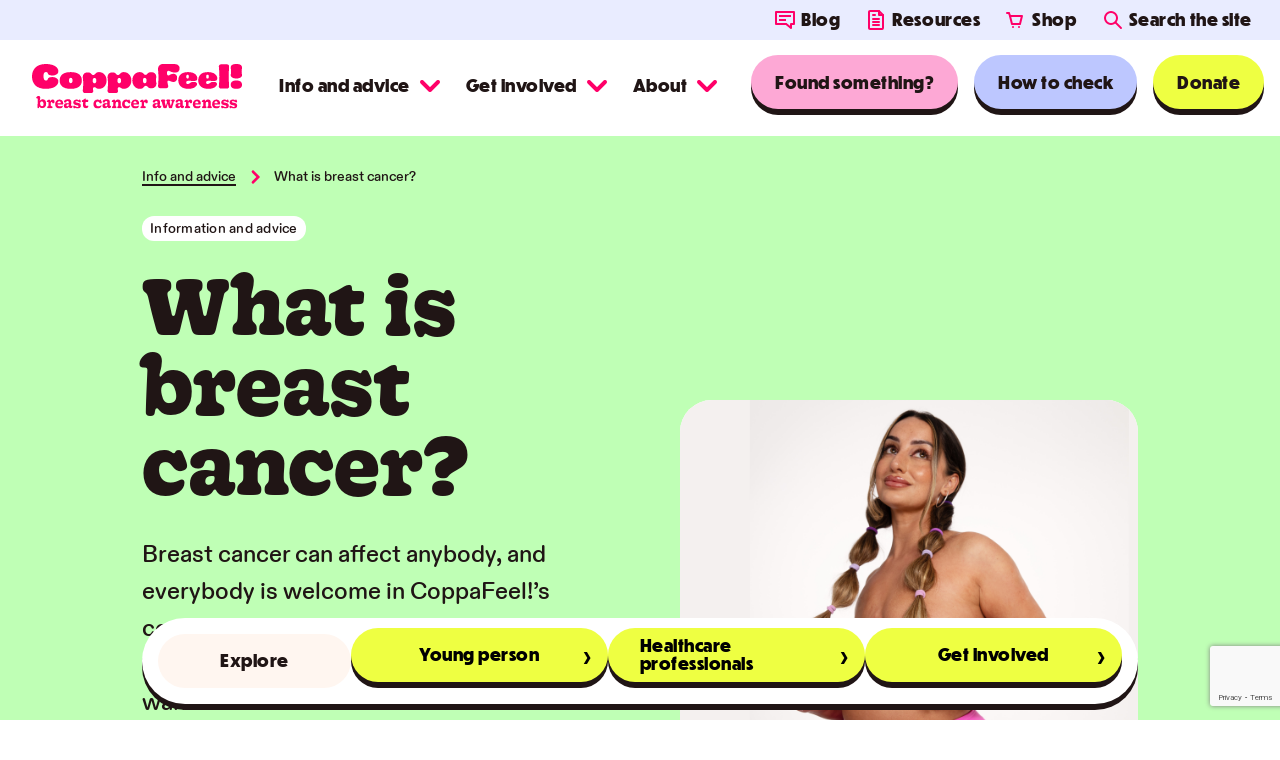

--- FILE ---
content_type: text/html; charset=UTF-8
request_url: https://coppafeel.org/breast-cancer-info-and-advice/what-is-breast-cancer/
body_size: 34604
content:
<!DOCTYPE html>
<html lang="en">
	<head>
		<meta charset="utf-8">
<script type="text/javascript">
/* <![CDATA[ */
var gform;gform||(document.addEventListener("gform_main_scripts_loaded",function(){gform.scriptsLoaded=!0}),document.addEventListener("gform/theme/scripts_loaded",function(){gform.themeScriptsLoaded=!0}),window.addEventListener("DOMContentLoaded",function(){gform.domLoaded=!0}),gform={domLoaded:!1,scriptsLoaded:!1,themeScriptsLoaded:!1,isFormEditor:()=>"function"==typeof InitializeEditor,callIfLoaded:function(o){return!(!gform.domLoaded||!gform.scriptsLoaded||!gform.themeScriptsLoaded&&!gform.isFormEditor()||(gform.isFormEditor()&&console.warn("The use of gform.initializeOnLoaded() is deprecated in the form editor context and will be removed in Gravity Forms 3.1."),o(),0))},initializeOnLoaded:function(o){gform.callIfLoaded(o)||(document.addEventListener("gform_main_scripts_loaded",()=>{gform.scriptsLoaded=!0,gform.callIfLoaded(o)}),document.addEventListener("gform/theme/scripts_loaded",()=>{gform.themeScriptsLoaded=!0,gform.callIfLoaded(o)}),window.addEventListener("DOMContentLoaded",()=>{gform.domLoaded=!0,gform.callIfLoaded(o)}))},hooks:{action:{},filter:{}},addAction:function(o,r,e,t){gform.addHook("action",o,r,e,t)},addFilter:function(o,r,e,t){gform.addHook("filter",o,r,e,t)},doAction:function(o){gform.doHook("action",o,arguments)},applyFilters:function(o){return gform.doHook("filter",o,arguments)},removeAction:function(o,r){gform.removeHook("action",o,r)},removeFilter:function(o,r,e){gform.removeHook("filter",o,r,e)},addHook:function(o,r,e,t,n){null==gform.hooks[o][r]&&(gform.hooks[o][r]=[]);var d=gform.hooks[o][r];null==n&&(n=r+"_"+d.length),gform.hooks[o][r].push({tag:n,callable:e,priority:t=null==t?10:t})},doHook:function(r,o,e){var t;if(e=Array.prototype.slice.call(e,1),null!=gform.hooks[r][o]&&((o=gform.hooks[r][o]).sort(function(o,r){return o.priority-r.priority}),o.forEach(function(o){"function"!=typeof(t=o.callable)&&(t=window[t]),"action"==r?t.apply(null,e):e[0]=t.apply(null,e)})),"filter"==r)return e[0]},removeHook:function(o,r,t,n){var e;null!=gform.hooks[o][r]&&(e=(e=gform.hooks[o][r]).filter(function(o,r,e){return!!(null!=n&&n!=o.tag||null!=t&&t!=o.priority)}),gform.hooks[o][r]=e)}});
/* ]]> */
</script>

		<title>What is breast cancer? | CoppaFeel</title>
		<meta http-equiv="x-ua-compatible" content="ie=edge">
		<meta name="viewport" content="width=device-width, initial-scale=1">
		<meta name="SKYPE_TOOLBAR" content="SKYPE_TOOLBAR_PARSER_COMPATIBLE">
		<link href="https://fonts.googleapis.com/css2?family=Open+Sans:wght@400;700&display=swap" rel="stylesheet">
		<link rel="stylesheet" href="https://use.typekit.net/xdy8pid.css">
		<!-- Google tag (gtag.js) -->
		<script async src="https://www.googletagmanager.com/gtag/js?id=DC-8777896"></script>
		<script>
		window.dataLayer = window.dataLayer || [];
		function gtag(){dataLayer.push(arguments);}
		gtag('js', new Date());

		gtag('config', 'DC-8777896');
		</script>
		<!-- End of global snippet: Please do not remove -->
		<meta name='robots' content='index, follow, max-image-preview:large, max-snippet:-1, max-video-preview:-1' />

	<!-- This site is optimized with the Yoast SEO Premium plugin v26.7 (Yoast SEO v26.7) - https://yoast.com/wordpress/plugins/seo/ -->
	<meta name="description" content="Breast cancer affects 1 in 7 women in the UK. Find out about the types of breast cancer, how to check your breasts and more." />
	<link rel="canonical" href="https://coppafeel.org/breast-cancer-info-and-advice/what-is-breast-cancer/" />
	<meta property="og:locale" content="en_US" />
	<meta property="og:type" content="article" />
	<meta property="og:title" content="What is breast cancer?" />
	<meta property="og:description" content="Breast cancer affects 1 in 7 women in the UK. Find out about the types of breast cancer, how to check your breasts and more." />
	<meta property="og:url" content="https://coppafeel.org/breast-cancer-info-and-advice/what-is-breast-cancer/" />
	<meta property="og:site_name" content="CoppaFeel!" />
	<meta property="article:publisher" content="https://www.facebook.com/coppafeel.org/" />
	<meta property="article:modified_time" content="2025-12-22T16:38:28+00:00" />
	<meta name="twitter:card" content="summary_large_image" />
	<meta name="twitter:site" content="@CoppaFeelPeople" />
	<script type="application/ld+json" class="yoast-schema-graph">{"@context":"https://schema.org","@graph":[{"@type":"WebPage","@id":"https://coppafeel.org/breast-cancer-info-and-advice/what-is-breast-cancer/","url":"https://coppafeel.org/breast-cancer-info-and-advice/what-is-breast-cancer/","name":"What is breast cancer? | CoppaFeel","isPartOf":{"@id":"https://coppafeel.org/#website"},"datePublished":"2022-08-23T13:08:32+00:00","dateModified":"2025-12-22T16:38:28+00:00","description":"Breast cancer affects 1 in 7 women in the UK. Find out about the types of breast cancer, how to check your breasts and more.","breadcrumb":{"@id":"https://coppafeel.org/breast-cancer-info-and-advice/what-is-breast-cancer/#breadcrumb"},"inLanguage":"en-US","potentialAction":[{"@type":"ReadAction","target":["https://coppafeel.org/breast-cancer-info-and-advice/what-is-breast-cancer/"]}]},{"@type":"BreadcrumbList","@id":"https://coppafeel.org/breast-cancer-info-and-advice/what-is-breast-cancer/#breadcrumb","itemListElement":[{"@type":"ListItem","position":1,"name":"Info and advice","item":"https://coppafeel.org/breast-cancer-info-and-advice/"},{"@type":"ListItem","position":2,"name":"What is breast cancer?"}]},{"@type":"WebSite","@id":"https://coppafeel.org/#website","url":"https://coppafeel.org/","name":"CoppaFeel!","description":"breast cancer awareness","publisher":{"@id":"https://coppafeel.org/#organization"},"potentialAction":[{"@type":"SearchAction","target":{"@type":"EntryPoint","urlTemplate":"https://coppafeel.org/?s={search_term_string}"},"query-input":{"@type":"PropertyValueSpecification","valueRequired":true,"valueName":"search_term_string"}}],"inLanguage":"en-US"},{"@type":"Organization","@id":"https://coppafeel.org/#organization","name":"CoppaFeel!","url":"https://coppafeel.org/","logo":{"@type":"ImageObject","inLanguage":"en-US","@id":"https://coppafeel.org/#/schema/logo/image/","url":"https://coppafeel.org/wp-content/uploads/2022/08/primary-logo.svg","contentUrl":"https://coppafeel.org/wp-content/uploads/2022/08/primary-logo.svg","width":1,"height":1,"caption":"CoppaFeel!"},"image":{"@id":"https://coppafeel.org/#/schema/logo/image/"},"sameAs":["https://www.facebook.com/coppafeel.org/","https://x.com/CoppaFeelPeople","https://www.instagram.com/coppafeel/?hl=en","https://www.tiktok.com/@coppafeel?lang=en"]}]}</script>
	<!-- / Yoast SEO Premium plugin. -->


<link rel='dns-prefetch' href='//cc.cdn.civiccomputing.com' />
<link rel='dns-prefetch' href='//unpkg.com' />
<link rel='dns-prefetch' href='//cdn.jsdelivr.net' />
<link rel='dns-prefetch' href='//www.google.com' />
<link rel='dns-prefetch' href='//b2567343.smushcdn.com' />
<link rel="alternate" title="oEmbed (JSON)" type="application/json+oembed" href="https://coppafeel.org/wp-json/oembed/1.0/embed?url=https%3A%2F%2Fcoppafeel.org%2Fbreast-cancer-info-and-advice%2Fwhat-is-breast-cancer%2F" />
<link rel="alternate" title="oEmbed (XML)" type="text/xml+oembed" href="https://coppafeel.org/wp-json/oembed/1.0/embed?url=https%3A%2F%2Fcoppafeel.org%2Fbreast-cancer-info-and-advice%2Fwhat-is-breast-cancer%2F&#038;format=xml" />
		<style>
			.lazyload,
			.lazyloading {
				max-width: 100%;
			}
		</style>
				<!-- This site uses the Google Analytics by MonsterInsights plugin v9.6.0 - Using Analytics tracking - https://www.monsterinsights.com/ -->
							<script src="//www.googletagmanager.com/gtag/js?id=G-FBSTKR17E5"  data-cfasync="false" data-wpfc-render="false" type="text/javascript" async></script>
			<script data-cfasync="false" data-wpfc-render="false" type="text/javascript">
				var mi_version = '9.6.0';
				var mi_track_user = true;
				var mi_no_track_reason = '';
								var MonsterInsightsDefaultLocations = {"page_location":"https:\/\/coppafeel.org\/breast-cancer-info-and-advice\/what-is-breast-cancer\/"};
								if ( typeof MonsterInsightsPrivacyGuardFilter === 'function' ) {
					var MonsterInsightsLocations = (typeof MonsterInsightsExcludeQuery === 'object') ? MonsterInsightsPrivacyGuardFilter( MonsterInsightsExcludeQuery ) : MonsterInsightsPrivacyGuardFilter( MonsterInsightsDefaultLocations );
				} else {
					var MonsterInsightsLocations = (typeof MonsterInsightsExcludeQuery === 'object') ? MonsterInsightsExcludeQuery : MonsterInsightsDefaultLocations;
				}

								var disableStrs = [
										'ga-disable-G-FBSTKR17E5',
									];

				/* Function to detect opted out users */
				function __gtagTrackerIsOptedOut() {
					for (var index = 0; index < disableStrs.length; index++) {
						if (document.cookie.indexOf(disableStrs[index] + '=true') > -1) {
							return true;
						}
					}

					return false;
				}

				/* Disable tracking if the opt-out cookie exists. */
				if (__gtagTrackerIsOptedOut()) {
					for (var index = 0; index < disableStrs.length; index++) {
						window[disableStrs[index]] = true;
					}
				}

				/* Opt-out function */
				function __gtagTrackerOptout() {
					for (var index = 0; index < disableStrs.length; index++) {
						document.cookie = disableStrs[index] + '=true; expires=Thu, 31 Dec 2099 23:59:59 UTC; path=/';
						window[disableStrs[index]] = true;
					}
				}

				if ('undefined' === typeof gaOptout) {
					function gaOptout() {
						__gtagTrackerOptout();
					}
				}
								window.dataLayer = window.dataLayer || [];

				window.MonsterInsightsDualTracker = {
					helpers: {},
					trackers: {},
				};
				if (mi_track_user) {
					function __gtagDataLayer() {
						dataLayer.push(arguments);
					}

					function __gtagTracker(type, name, parameters) {
						if (!parameters) {
							parameters = {};
						}

						if (parameters.send_to) {
							__gtagDataLayer.apply(null, arguments);
							return;
						}

						if (type === 'event') {
														parameters.send_to = monsterinsights_frontend.v4_id;
							var hookName = name;
							if (typeof parameters['event_category'] !== 'undefined') {
								hookName = parameters['event_category'] + ':' + name;
							}

							if (typeof MonsterInsightsDualTracker.trackers[hookName] !== 'undefined') {
								MonsterInsightsDualTracker.trackers[hookName](parameters);
							} else {
								__gtagDataLayer('event', name, parameters);
							}
							
						} else {
							__gtagDataLayer.apply(null, arguments);
						}
					}

					__gtagTracker('js', new Date());
					__gtagTracker('set', {
						'developer_id.dZGIzZG': true,
											});
					if ( MonsterInsightsLocations.page_location ) {
						__gtagTracker('set', MonsterInsightsLocations);
					}
										__gtagTracker('config', 'G-FBSTKR17E5', {"forceSSL":"true","link_attribution":"true"} );
															window.gtag = __gtagTracker;										(function () {
						/* https://developers.google.com/analytics/devguides/collection/analyticsjs/ */
						/* ga and __gaTracker compatibility shim. */
						var noopfn = function () {
							return null;
						};
						var newtracker = function () {
							return new Tracker();
						};
						var Tracker = function () {
							return null;
						};
						var p = Tracker.prototype;
						p.get = noopfn;
						p.set = noopfn;
						p.send = function () {
							var args = Array.prototype.slice.call(arguments);
							args.unshift('send');
							__gaTracker.apply(null, args);
						};
						var __gaTracker = function () {
							var len = arguments.length;
							if (len === 0) {
								return;
							}
							var f = arguments[len - 1];
							if (typeof f !== 'object' || f === null || typeof f.hitCallback !== 'function') {
								if ('send' === arguments[0]) {
									var hitConverted, hitObject = false, action;
									if ('event' === arguments[1]) {
										if ('undefined' !== typeof arguments[3]) {
											hitObject = {
												'eventAction': arguments[3],
												'eventCategory': arguments[2],
												'eventLabel': arguments[4],
												'value': arguments[5] ? arguments[5] : 1,
											}
										}
									}
									if ('pageview' === arguments[1]) {
										if ('undefined' !== typeof arguments[2]) {
											hitObject = {
												'eventAction': 'page_view',
												'page_path': arguments[2],
											}
										}
									}
									if (typeof arguments[2] === 'object') {
										hitObject = arguments[2];
									}
									if (typeof arguments[5] === 'object') {
										Object.assign(hitObject, arguments[5]);
									}
									if ('undefined' !== typeof arguments[1].hitType) {
										hitObject = arguments[1];
										if ('pageview' === hitObject.hitType) {
											hitObject.eventAction = 'page_view';
										}
									}
									if (hitObject) {
										action = 'timing' === arguments[1].hitType ? 'timing_complete' : hitObject.eventAction;
										hitConverted = mapArgs(hitObject);
										__gtagTracker('event', action, hitConverted);
									}
								}
								return;
							}

							function mapArgs(args) {
								var arg, hit = {};
								var gaMap = {
									'eventCategory': 'event_category',
									'eventAction': 'event_action',
									'eventLabel': 'event_label',
									'eventValue': 'event_value',
									'nonInteraction': 'non_interaction',
									'timingCategory': 'event_category',
									'timingVar': 'name',
									'timingValue': 'value',
									'timingLabel': 'event_label',
									'page': 'page_path',
									'location': 'page_location',
									'title': 'page_title',
									'referrer' : 'page_referrer',
								};
								for (arg in args) {
																		if (!(!args.hasOwnProperty(arg) || !gaMap.hasOwnProperty(arg))) {
										hit[gaMap[arg]] = args[arg];
									} else {
										hit[arg] = args[arg];
									}
								}
								return hit;
							}

							try {
								f.hitCallback();
							} catch (ex) {
							}
						};
						__gaTracker.create = newtracker;
						__gaTracker.getByName = newtracker;
						__gaTracker.getAll = function () {
							return [];
						};
						__gaTracker.remove = noopfn;
						__gaTracker.loaded = true;
						window['__gaTracker'] = __gaTracker;
					})();
									} else {
										console.log("");
					(function () {
						function __gtagTracker() {
							return null;
						}

						window['__gtagTracker'] = __gtagTracker;
						window['gtag'] = __gtagTracker;
					})();
									}
			</script>
				<!-- / Google Analytics by MonsterInsights -->
		<style id='wp-img-auto-sizes-contain-inline-css' type='text/css'>
img:is([sizes=auto i],[sizes^="auto," i]){contain-intrinsic-size:3000px 1500px}
/*# sourceURL=wp-img-auto-sizes-contain-inline-css */
</style>
<link rel='stylesheet' id='gforms_reset_css-css' href='https://coppafeel.org/wp-content/plugins/gravityforms/legacy/css/formreset.min.css?ver=2.9.25' type='text/css' media='all' />
<link rel='stylesheet' id='gforms_formsmain_css-css' href='https://coppafeel.org/wp-content/plugins/gravityforms/legacy/css/formsmain.min.css?ver=2.9.25' type='text/css' media='all' />
<link rel='stylesheet' id='gforms_ready_class_css-css' href='https://coppafeel.org/wp-content/plugins/gravityforms/legacy/css/readyclass.min.css?ver=2.9.25' type='text/css' media='all' />
<link rel='stylesheet' id='gforms_browsers_css-css' href='https://coppafeel.org/wp-content/plugins/gravityforms/legacy/css/browsers.min.css?ver=2.9.25' type='text/css' media='all' />
<style id='wp-emoji-styles-inline-css' type='text/css'>

	img.wp-smiley, img.emoji {
		display: inline !important;
		border: none !important;
		box-shadow: none !important;
		height: 1em !important;
		width: 1em !important;
		margin: 0 0.07em !important;
		vertical-align: -0.1em !important;
		background: none !important;
		padding: 0 !important;
	}
/*# sourceURL=wp-emoji-styles-inline-css */
</style>
<style id='wp-block-library-inline-css' type='text/css'>
:root{--wp-block-synced-color:#7a00df;--wp-block-synced-color--rgb:122,0,223;--wp-bound-block-color:var(--wp-block-synced-color);--wp-editor-canvas-background:#ddd;--wp-admin-theme-color:#007cba;--wp-admin-theme-color--rgb:0,124,186;--wp-admin-theme-color-darker-10:#006ba1;--wp-admin-theme-color-darker-10--rgb:0,107,160.5;--wp-admin-theme-color-darker-20:#005a87;--wp-admin-theme-color-darker-20--rgb:0,90,135;--wp-admin-border-width-focus:2px}@media (min-resolution:192dpi){:root{--wp-admin-border-width-focus:1.5px}}.wp-element-button{cursor:pointer}:root .has-very-light-gray-background-color{background-color:#eee}:root .has-very-dark-gray-background-color{background-color:#313131}:root .has-very-light-gray-color{color:#eee}:root .has-very-dark-gray-color{color:#313131}:root .has-vivid-green-cyan-to-vivid-cyan-blue-gradient-background{background:linear-gradient(135deg,#00d084,#0693e3)}:root .has-purple-crush-gradient-background{background:linear-gradient(135deg,#34e2e4,#4721fb 50%,#ab1dfe)}:root .has-hazy-dawn-gradient-background{background:linear-gradient(135deg,#faaca8,#dad0ec)}:root .has-subdued-olive-gradient-background{background:linear-gradient(135deg,#fafae1,#67a671)}:root .has-atomic-cream-gradient-background{background:linear-gradient(135deg,#fdd79a,#004a59)}:root .has-nightshade-gradient-background{background:linear-gradient(135deg,#330968,#31cdcf)}:root .has-midnight-gradient-background{background:linear-gradient(135deg,#020381,#2874fc)}:root{--wp--preset--font-size--normal:16px;--wp--preset--font-size--huge:42px}.has-regular-font-size{font-size:1em}.has-larger-font-size{font-size:2.625em}.has-normal-font-size{font-size:var(--wp--preset--font-size--normal)}.has-huge-font-size{font-size:var(--wp--preset--font-size--huge)}.has-text-align-center{text-align:center}.has-text-align-left{text-align:left}.has-text-align-right{text-align:right}.has-fit-text{white-space:nowrap!important}#end-resizable-editor-section{display:none}.aligncenter{clear:both}.items-justified-left{justify-content:flex-start}.items-justified-center{justify-content:center}.items-justified-right{justify-content:flex-end}.items-justified-space-between{justify-content:space-between}.screen-reader-text{border:0;clip-path:inset(50%);height:1px;margin:-1px;overflow:hidden;padding:0;position:absolute;width:1px;word-wrap:normal!important}.screen-reader-text:focus{background-color:#ddd;clip-path:none;color:#444;display:block;font-size:1em;height:auto;left:5px;line-height:normal;padding:15px 23px 14px;text-decoration:none;top:5px;width:auto;z-index:100000}html :where(.has-border-color){border-style:solid}html :where([style*=border-top-color]){border-top-style:solid}html :where([style*=border-right-color]){border-right-style:solid}html :where([style*=border-bottom-color]){border-bottom-style:solid}html :where([style*=border-left-color]){border-left-style:solid}html :where([style*=border-width]){border-style:solid}html :where([style*=border-top-width]){border-top-style:solid}html :where([style*=border-right-width]){border-right-style:solid}html :where([style*=border-bottom-width]){border-bottom-style:solid}html :where([style*=border-left-width]){border-left-style:solid}html :where(img[class*=wp-image-]){height:auto;max-width:100%}:where(figure){margin:0 0 1em}html :where(.is-position-sticky){--wp-admin--admin-bar--position-offset:var(--wp-admin--admin-bar--height,0px)}@media screen and (max-width:600px){html :where(.is-position-sticky){--wp-admin--admin-bar--position-offset:0px}}

/*# sourceURL=wp-block-library-inline-css */
</style><style id='global-styles-inline-css' type='text/css'>
:root{--wp--preset--aspect-ratio--square: 1;--wp--preset--aspect-ratio--4-3: 4/3;--wp--preset--aspect-ratio--3-4: 3/4;--wp--preset--aspect-ratio--3-2: 3/2;--wp--preset--aspect-ratio--2-3: 2/3;--wp--preset--aspect-ratio--16-9: 16/9;--wp--preset--aspect-ratio--9-16: 9/16;--wp--preset--color--black: #000000;--wp--preset--color--cyan-bluish-gray: #abb8c3;--wp--preset--color--white: #ffffff;--wp--preset--color--pale-pink: #f78da7;--wp--preset--color--vivid-red: #cf2e2e;--wp--preset--color--luminous-vivid-orange: #ff6900;--wp--preset--color--luminous-vivid-amber: #fcb900;--wp--preset--color--light-green-cyan: #7bdcb5;--wp--preset--color--vivid-green-cyan: #00d084;--wp--preset--color--pale-cyan-blue: #8ed1fc;--wp--preset--color--vivid-cyan-blue: #0693e3;--wp--preset--color--vivid-purple: #9b51e0;--wp--preset--gradient--vivid-cyan-blue-to-vivid-purple: linear-gradient(135deg,rgb(6,147,227) 0%,rgb(155,81,224) 100%);--wp--preset--gradient--light-green-cyan-to-vivid-green-cyan: linear-gradient(135deg,rgb(122,220,180) 0%,rgb(0,208,130) 100%);--wp--preset--gradient--luminous-vivid-amber-to-luminous-vivid-orange: linear-gradient(135deg,rgb(252,185,0) 0%,rgb(255,105,0) 100%);--wp--preset--gradient--luminous-vivid-orange-to-vivid-red: linear-gradient(135deg,rgb(255,105,0) 0%,rgb(207,46,46) 100%);--wp--preset--gradient--very-light-gray-to-cyan-bluish-gray: linear-gradient(135deg,rgb(238,238,238) 0%,rgb(169,184,195) 100%);--wp--preset--gradient--cool-to-warm-spectrum: linear-gradient(135deg,rgb(74,234,220) 0%,rgb(151,120,209) 20%,rgb(207,42,186) 40%,rgb(238,44,130) 60%,rgb(251,105,98) 80%,rgb(254,248,76) 100%);--wp--preset--gradient--blush-light-purple: linear-gradient(135deg,rgb(255,206,236) 0%,rgb(152,150,240) 100%);--wp--preset--gradient--blush-bordeaux: linear-gradient(135deg,rgb(254,205,165) 0%,rgb(254,45,45) 50%,rgb(107,0,62) 100%);--wp--preset--gradient--luminous-dusk: linear-gradient(135deg,rgb(255,203,112) 0%,rgb(199,81,192) 50%,rgb(65,88,208) 100%);--wp--preset--gradient--pale-ocean: linear-gradient(135deg,rgb(255,245,203) 0%,rgb(182,227,212) 50%,rgb(51,167,181) 100%);--wp--preset--gradient--electric-grass: linear-gradient(135deg,rgb(202,248,128) 0%,rgb(113,206,126) 100%);--wp--preset--gradient--midnight: linear-gradient(135deg,rgb(2,3,129) 0%,rgb(40,116,252) 100%);--wp--preset--font-size--small: 13px;--wp--preset--font-size--medium: 20px;--wp--preset--font-size--large: 36px;--wp--preset--font-size--x-large: 42px;--wp--preset--spacing--20: 0.44rem;--wp--preset--spacing--30: 0.67rem;--wp--preset--spacing--40: 1rem;--wp--preset--spacing--50: 1.5rem;--wp--preset--spacing--60: 2.25rem;--wp--preset--spacing--70: 3.38rem;--wp--preset--spacing--80: 5.06rem;--wp--preset--shadow--natural: 6px 6px 9px rgba(0, 0, 0, 0.2);--wp--preset--shadow--deep: 12px 12px 50px rgba(0, 0, 0, 0.4);--wp--preset--shadow--sharp: 6px 6px 0px rgba(0, 0, 0, 0.2);--wp--preset--shadow--outlined: 6px 6px 0px -3px rgb(255, 255, 255), 6px 6px rgb(0, 0, 0);--wp--preset--shadow--crisp: 6px 6px 0px rgb(0, 0, 0);}:where(.is-layout-flex){gap: 0.5em;}:where(.is-layout-grid){gap: 0.5em;}body .is-layout-flex{display: flex;}.is-layout-flex{flex-wrap: wrap;align-items: center;}.is-layout-flex > :is(*, div){margin: 0;}body .is-layout-grid{display: grid;}.is-layout-grid > :is(*, div){margin: 0;}:where(.wp-block-columns.is-layout-flex){gap: 2em;}:where(.wp-block-columns.is-layout-grid){gap: 2em;}:where(.wp-block-post-template.is-layout-flex){gap: 1.25em;}:where(.wp-block-post-template.is-layout-grid){gap: 1.25em;}.has-black-color{color: var(--wp--preset--color--black) !important;}.has-cyan-bluish-gray-color{color: var(--wp--preset--color--cyan-bluish-gray) !important;}.has-white-color{color: var(--wp--preset--color--white) !important;}.has-pale-pink-color{color: var(--wp--preset--color--pale-pink) !important;}.has-vivid-red-color{color: var(--wp--preset--color--vivid-red) !important;}.has-luminous-vivid-orange-color{color: var(--wp--preset--color--luminous-vivid-orange) !important;}.has-luminous-vivid-amber-color{color: var(--wp--preset--color--luminous-vivid-amber) !important;}.has-light-green-cyan-color{color: var(--wp--preset--color--light-green-cyan) !important;}.has-vivid-green-cyan-color{color: var(--wp--preset--color--vivid-green-cyan) !important;}.has-pale-cyan-blue-color{color: var(--wp--preset--color--pale-cyan-blue) !important;}.has-vivid-cyan-blue-color{color: var(--wp--preset--color--vivid-cyan-blue) !important;}.has-vivid-purple-color{color: var(--wp--preset--color--vivid-purple) !important;}.has-black-background-color{background-color: var(--wp--preset--color--black) !important;}.has-cyan-bluish-gray-background-color{background-color: var(--wp--preset--color--cyan-bluish-gray) !important;}.has-white-background-color{background-color: var(--wp--preset--color--white) !important;}.has-pale-pink-background-color{background-color: var(--wp--preset--color--pale-pink) !important;}.has-vivid-red-background-color{background-color: var(--wp--preset--color--vivid-red) !important;}.has-luminous-vivid-orange-background-color{background-color: var(--wp--preset--color--luminous-vivid-orange) !important;}.has-luminous-vivid-amber-background-color{background-color: var(--wp--preset--color--luminous-vivid-amber) !important;}.has-light-green-cyan-background-color{background-color: var(--wp--preset--color--light-green-cyan) !important;}.has-vivid-green-cyan-background-color{background-color: var(--wp--preset--color--vivid-green-cyan) !important;}.has-pale-cyan-blue-background-color{background-color: var(--wp--preset--color--pale-cyan-blue) !important;}.has-vivid-cyan-blue-background-color{background-color: var(--wp--preset--color--vivid-cyan-blue) !important;}.has-vivid-purple-background-color{background-color: var(--wp--preset--color--vivid-purple) !important;}.has-black-border-color{border-color: var(--wp--preset--color--black) !important;}.has-cyan-bluish-gray-border-color{border-color: var(--wp--preset--color--cyan-bluish-gray) !important;}.has-white-border-color{border-color: var(--wp--preset--color--white) !important;}.has-pale-pink-border-color{border-color: var(--wp--preset--color--pale-pink) !important;}.has-vivid-red-border-color{border-color: var(--wp--preset--color--vivid-red) !important;}.has-luminous-vivid-orange-border-color{border-color: var(--wp--preset--color--luminous-vivid-orange) !important;}.has-luminous-vivid-amber-border-color{border-color: var(--wp--preset--color--luminous-vivid-amber) !important;}.has-light-green-cyan-border-color{border-color: var(--wp--preset--color--light-green-cyan) !important;}.has-vivid-green-cyan-border-color{border-color: var(--wp--preset--color--vivid-green-cyan) !important;}.has-pale-cyan-blue-border-color{border-color: var(--wp--preset--color--pale-cyan-blue) !important;}.has-vivid-cyan-blue-border-color{border-color: var(--wp--preset--color--vivid-cyan-blue) !important;}.has-vivid-purple-border-color{border-color: var(--wp--preset--color--vivid-purple) !important;}.has-vivid-cyan-blue-to-vivid-purple-gradient-background{background: var(--wp--preset--gradient--vivid-cyan-blue-to-vivid-purple) !important;}.has-light-green-cyan-to-vivid-green-cyan-gradient-background{background: var(--wp--preset--gradient--light-green-cyan-to-vivid-green-cyan) !important;}.has-luminous-vivid-amber-to-luminous-vivid-orange-gradient-background{background: var(--wp--preset--gradient--luminous-vivid-amber-to-luminous-vivid-orange) !important;}.has-luminous-vivid-orange-to-vivid-red-gradient-background{background: var(--wp--preset--gradient--luminous-vivid-orange-to-vivid-red) !important;}.has-very-light-gray-to-cyan-bluish-gray-gradient-background{background: var(--wp--preset--gradient--very-light-gray-to-cyan-bluish-gray) !important;}.has-cool-to-warm-spectrum-gradient-background{background: var(--wp--preset--gradient--cool-to-warm-spectrum) !important;}.has-blush-light-purple-gradient-background{background: var(--wp--preset--gradient--blush-light-purple) !important;}.has-blush-bordeaux-gradient-background{background: var(--wp--preset--gradient--blush-bordeaux) !important;}.has-luminous-dusk-gradient-background{background: var(--wp--preset--gradient--luminous-dusk) !important;}.has-pale-ocean-gradient-background{background: var(--wp--preset--gradient--pale-ocean) !important;}.has-electric-grass-gradient-background{background: var(--wp--preset--gradient--electric-grass) !important;}.has-midnight-gradient-background{background: var(--wp--preset--gradient--midnight) !important;}.has-small-font-size{font-size: var(--wp--preset--font-size--small) !important;}.has-medium-font-size{font-size: var(--wp--preset--font-size--medium) !important;}.has-large-font-size{font-size: var(--wp--preset--font-size--large) !important;}.has-x-large-font-size{font-size: var(--wp--preset--font-size--x-large) !important;}
/*# sourceURL=global-styles-inline-css */
</style>

<style id='classic-theme-styles-inline-css' type='text/css'>
/*! This file is auto-generated */
.wp-block-button__link{color:#fff;background-color:#32373c;border-radius:9999px;box-shadow:none;text-decoration:none;padding:calc(.667em + 2px) calc(1.333em + 2px);font-size:1.125em}.wp-block-file__button{background:#32373c;color:#fff;text-decoration:none}
/*# sourceURL=/wp-includes/css/classic-themes.min.css */
</style>
<link rel='stylesheet' id='wp-components-css' href='https://coppafeel.org/wp-includes/css/dist/components/style.min.css?ver=6.9' type='text/css' media='all' />
<link rel='stylesheet' id='wp-preferences-css' href='https://coppafeel.org/wp-includes/css/dist/preferences/style.min.css?ver=6.9' type='text/css' media='all' />
<link rel='stylesheet' id='wp-block-editor-css' href='https://coppafeel.org/wp-includes/css/dist/block-editor/style.min.css?ver=6.9' type='text/css' media='all' />
<link rel='stylesheet' id='popup-maker-block-library-style-css' href='https://coppafeel.org/wp-content/plugins/popup-maker/dist/packages/block-library-style.css?ver=dbea705cfafe089d65f1' type='text/css' media='all' />
<link rel='stylesheet' id='coppafeel-app-css' href='https://coppafeel.org/wp-content/plugins/coppafeel-app/public/css/coppafeel-app-public.css?ver=1.0.0' type='text/css' media='all' />
<link rel='stylesheet' id='coppafeel-sms-css' href='https://coppafeel.org/wp-content/plugins/coppafeel-sms/public/css/coppafeel-sms-public.css?ver=1.0.3' type='text/css' media='all' />
<link rel='stylesheet' id='charitable-styles-css' href='https://coppafeel.org/wp-content/plugins/charitable/assets/css/charitable.min.css?ver=1.8.9.1' type='text/css' media='all' />
<link rel='stylesheet' id='dashicons-css' href='https://coppafeel.org/wp-includes/css/dashicons.min.css?ver=6.9' type='text/css' media='all' />
<link rel='stylesheet' id='main_stylesheet-css' href='https://coppafeel.org/wp-content/themes/coppafeel/css/app.css?ver=6.9' type='text/css' media='all' />
<link rel='stylesheet' id='flex_masonry_stylesheet-css' href='https://unpkg.com/flexmasonry/dist/flexmasonry.css?ver=6.9' type='text/css' media='all' />
<link rel='stylesheet' id='splide_stylesheet-css' href='https://cdn.jsdelivr.net/npm/@splidejs/splide@4.1.4/dist/css/splide.min.css?ver=6.9' type='text/css' media='all' />
<link rel='stylesheet' id='charitable-recurring-styles-css' href='https://coppafeel.org/wp-content/plugins/charitable-recurring/assets/css/charitable-recurring.min.css?ver=1.4.2' type='text/css' media='all' />
<script type="text/javascript" src="https://coppafeel.org/wp-includes/js/jquery/jquery.min.js?ver=3.7.1" id="jquery-core-js"></script>
<script type="text/javascript" src="https://coppafeel.org/wp-includes/js/jquery/jquery-migrate.min.js?ver=3.4.1" id="jquery-migrate-js"></script>
<script type="text/javascript" defer='defer' src="https://coppafeel.org/wp-content/plugins/gravityforms/js/jquery.json.min.js?ver=2.9.25" id="gform_json-js"></script>
<script type="text/javascript" id="gform_gravityforms-js-extra">
/* <![CDATA[ */
var gf_global = {"gf_currency_config":{"name":"Pound Sterling","symbol_left":"&#163;","symbol_right":"","symbol_padding":" ","thousand_separator":",","decimal_separator":".","decimals":2,"code":"GBP"},"base_url":"https://coppafeel.org/wp-content/plugins/gravityforms","number_formats":[],"spinnerUrl":"https://coppafeel.org/wp-content/plugins/gravityforms/images/spinner.svg","version_hash":"32a894ed70fcbcc7268b8af95afb7965","strings":{"newRowAdded":"New row added.","rowRemoved":"Row removed","formSaved":"The form has been saved.  The content contains the link to return and complete the form."}};
var gform_i18n = {"datepicker":{"days":{"monday":"Mo","tuesday":"Tu","wednesday":"We","thursday":"Th","friday":"Fr","saturday":"Sa","sunday":"Su"},"months":{"january":"January","february":"February","march":"March","april":"April","may":"May","june":"June","july":"July","august":"August","september":"September","october":"October","november":"November","december":"December"},"firstDay":1,"iconText":"Select date"}};
var gf_legacy_multi = {"9":"1"};
var gform_gravityforms = {"strings":{"invalid_file_extension":"This type of file is not allowed. Must be one of the following:","delete_file":"Delete this file","in_progress":"in progress","file_exceeds_limit":"File exceeds size limit","illegal_extension":"This type of file is not allowed.","max_reached":"Maximum number of files reached","unknown_error":"There was a problem while saving the file on the server","currently_uploading":"Please wait for the uploading to complete","cancel":"Cancel","cancel_upload":"Cancel this upload","cancelled":"Cancelled","error":"Error","message":"Message"},"vars":{"images_url":"https://coppafeel.org/wp-content/plugins/gravityforms/images"}};
//# sourceURL=gform_gravityforms-js-extra
/* ]]> */
</script>
<script type="text/javascript" defer='defer' src="https://coppafeel.org/wp-content/plugins/gravityforms/js/gravityforms.min.js?ver=2.9.25" id="gform_gravityforms-js"></script>
<script type="text/javascript" id="gform_conditional_logic-js-extra">
/* <![CDATA[ */
var gf_legacy = {"is_legacy":"1"};
//# sourceURL=gform_conditional_logic-js-extra
/* ]]> */
</script>
<script type="text/javascript" defer='defer' src="https://coppafeel.org/wp-content/plugins/gravityforms/js/conditional_logic.min.js?ver=2.9.25" id="gform_conditional_logic-js"></script>
<script type="text/javascript" defer='defer' src="https://coppafeel.org/wp-content/plugins/gravityforms/assets/js/dist/utils.min.js?ver=48a3755090e76a154853db28fc254681" id="gform_gravityforms_utils-js"></script>
<script type="text/javascript" src="https://coppafeel.org/wp-content/plugins/charitable/assets/js/libraries/js-cookie.min.js?ver=2.1.4" id="js-cookie-js"></script>
<script type="text/javascript" id="charitable-sessions-js-extra">
/* <![CDATA[ */
var CHARITABLE_SESSION = {"ajaxurl":"https://coppafeel.org/wp-admin/admin-ajax.php","id":"","cookie_name":"charitable_session","expiration":"86400","expiration_variant":"82800","secure":"","cookie_path":"/","cookie_domain":"","generated_id":"741e3e4d00f27dc057b5ea8c2242e479","disable_cookie":""};
//# sourceURL=charitable-sessions-js-extra
/* ]]> */
</script>
<script type="text/javascript" src="https://coppafeel.org/wp-content/plugins/charitable/assets/js/charitable-session.min.js?ver=1.8.9.1" id="charitable-sessions-js"></script>
<script type="text/javascript" src="https://coppafeel.org/wp-content/plugins/google-analytics-premium/assets/js/frontend-gtag.min.js?ver=9.6.0" id="monsterinsights-frontend-script-js" async="async" data-wp-strategy="async"></script>
<script data-cfasync="false" data-wpfc-render="false" type="text/javascript" id='monsterinsights-frontend-script-js-extra'>/* <![CDATA[ */
var monsterinsights_frontend = {"js_events_tracking":"true","download_extensions":"doc,pdf,ppt,zip,xls,docx,pptx,xlsx","inbound_paths":"[{\"path\":\"\\\/go\\\/\",\"label\":\"affiliate\"},{\"path\":\"\\\/recommend\\\/\",\"label\":\"affiliate\"}]","home_url":"https:\/\/coppafeel.org","hash_tracking":"false","v4_id":"G-FBSTKR17E5"};/* ]]> */
</script>
<script type="text/javascript" src="https://coppafeel.org/wp-content/plugins/coppafeel-app/public/js/coppafeel-app-public.js?ver=1.0.0" id="coppafeel-app-js"></script>
<script type="text/javascript" src="https://unpkg.com/flexmasonry/dist/flexmasonry.js?ver=6.9" id="flex_masonary_script-js"></script>
<script type="text/javascript" src="https://cdn.jsdelivr.net/npm/@splidejs/splide@4.1.4/dist/js/splide.min.js?ver=6.9" id="splid_slider-js"></script>
<link rel="https://api.w.org/" href="https://coppafeel.org/wp-json/" /><link rel="alternate" title="JSON" type="application/json" href="https://coppafeel.org/wp-json/wp/v2/pages/541" /><link rel="EditURI" type="application/rsd+xml" title="RSD" href="https://coppafeel.org/xmlrpc.php?rsd" />
<meta name="generator" content="WordPress 6.9" />
<link rel='shortlink' href='https://coppafeel.org/?p=541' />
		<script>
			document.documentElement.className = document.documentElement.className.replace('no-js', 'js');
		</script>
				<style>
			.no-js img.lazyload {
				display: none;
			}

			figure.wp-block-image img.lazyloading {
				min-width: 150px;
			}

			.lazyload,
			.lazyloading {
				--smush-placeholder-width: 100px;
				--smush-placeholder-aspect-ratio: 1/1;
				width: var(--smush-image-width, var(--smush-placeholder-width)) !important;
				aspect-ratio: var(--smush-image-aspect-ratio, var(--smush-placeholder-aspect-ratio)) !important;
			}

						.lazyload, .lazyloading {
				opacity: 0;
			}

			.lazyloaded {
				opacity: 1;
				transition: opacity 400ms;
				transition-delay: 0ms;
			}

					</style>
		<style id="charitable-highlight-colour-styles">.campaign-raised .amount,.campaign-figures .amount,.donors-count,.time-left,.charitable-form-field a:not(.button),.charitable-form-fields .charitable-fieldset a:not(.button),.charitable-notice,.charitable-notice .errors a {color:;}#charitable-donation-form .charitable-notice {border-color:;}.campaign-progress-bar .bar,.donate-button,.charitable-donation-form .donation-amount.selected,.charitable-donation-amount-form .donation-amount.selected { background-color:#f89d35; }.charitable-donation-form .donation-amount.selected,.charitable-donation-amount-form .donation-amount.selected,.charitable-notice,.charitable-drag-drop-images li:hover a.remove-image,.supports-drag-drop .charitable-drag-drop-dropzone.drag-over { border-color:#f89d35; }.charitable-donation-form .recurring-donation .recurring-donation-option.selected > label { color:#f89d35;}</style><script>document.addEventListener('DOMContentLoaded', function () {
	document.querySelectorAll('.scroll-to-booking-form').forEach(function (el) {
		el.addEventListener('click', function (e) {
			e.preventDefault();
			const target = document.querySelector('.events__booking-form');
			if (target) {
				target.scrollIntoView({ behavior: 'smooth' });
			}
		});
	});
});</script><style class="wpcode-css-snippet">.parent-pageid-21089 aside.keep-in-touch{
	display: none;
}</style><!-- Meta Pixel Code -->
<script>
!function(f,b,e,v,n,t,s)
{if(f.fbq)return;n=f.fbq=function(){n.callMethod?
n.callMethod.apply(n,arguments):n.queue.push(arguments)};
if(!f._fbq)f._fbq=n;n.push=n;n.loaded=!0;n.version='2.0';
n.queue=[];t=b.createElement(e);t.async=!0;
t.src=v;s=b.getElementsByTagName(e)[0];
s.parentNode.insertBefore(t,s)}(window, document,'script',
'https://connect.facebook.net/en_US/fbevents.js');
fbq('init', '812971527456537');
fbq('track', 'PageView');
</script>
<noscript><img height="1" width="1" style="display:none"
src="https://www.facebook.com/tr?id=812971527456537&ev=PageView&noscript=1"
/></noscript>
<!-- End Meta Pixel Code --><!-- Snap Pixel Code --> <script type='text/javascript'> (function(e,t,n){if(e.snaptr)return;var a=e.snaptr=function() {a.handleRequest?a.handleRequest.apply(a,arguments):a.queue.push(arguments)}; a.queue=[];var s='script';r=t.createElement(s);r.async=!0; r.src=n;var u=t.getElementsByTagName(s)[0]; u.parentNode.insertBefore(r,u);})(window,document, 'https://sc-static.net/scevent.min.js'); snaptr('init', '15435eda-cb0c-4b6c-a612-370cfe2e5f43', { 'user_email': '__INSERT_USER_EMAIL__' }); snaptr('track', 'PAGE_VIEW'); </script> <!-- End Snap Pixel Code --><!-- Google tag (gtag.js) --> <script async src="https://www.googletagmanager.com/gtag/js?id=AW-10816984180"></script> <script> window.dataLayer = window.dataLayer || []; function gtag(){dataLayer.push(arguments);} gtag('js', new Date()); gtag('config', 'AW-10816984180'); </script>
<!-- 
 Start of global snippet: Please do not remove
 Place this snippet between the <head> and </head> tags on every page of your site.
 -->
<!-- Global site tag (gtag.js) - Google Marketing Platform -->
<script async src="https://www.googletagmanager.com/gtag/js?id=DC-8777896"></script>
<script>
  window.dataLayer = window.dataLayer || [];
  function gtag(){dataLayer.push(arguments);}
  gtag('js', new Date());
 
  gtag('config', 'DC-8777896');
 </script>
<!-- End of global snippet: Please do not remove --><script>!function (w, d, t) {  w.TiktokAnalyticsObject=t;var ttq=w[t]=w[t]||[];ttq.methods=["page","track","identify","instances","debug","on","off","once","ready","alias","group","enableCookie","disableCookie"],ttq.setAndDefer=function(t,e){t[e]=function(){t.push([e].concat(Array.prototype.slice.call(arguments,0)))}};for(var i=0;i<ttq.methods.length;i++)ttq.setAndDefer(ttq,ttq.methods[i]);ttq.instance=function(t){for(var e=ttq._i[t]||[],n=0;n<ttq.methods.length;n++)ttq.setAndDefer(e,ttq.methods[n]);return e},ttq.load=function(e,n){var i="https://analytics.tiktok.com/i18n/pixel/events.js";ttq._i=ttq._i||{},ttq._i[e]=[],ttq._i[e]._u=i,ttq._t=ttq._t||{},ttq._t[e]=+new Date,ttq._o=ttq._o||{},ttq._o[e]=n||{};var o=document.createElement("script");o.type="text/javascript",o.async=!0,o.src=i+"?sdkid="+e+"&lib="+t;var a=document.getElementsByTagName("script")[0];a.parentNode.insertBefore(o,a)};  ttq.load('CFR0VD3C77UEE0VEM930');  ttq.page();}(window, document, 'ttq');</script><script>!function(f,b,e,v,n,t,s){if(f.fbq)return;n=f.fbq=function(){n.callMethod?n.callMethod.apply(n,arguments):n.queue.push(arguments)};if(!f._fbq)f._fbq=n;n.push=n;n.loaded=!0;n.version='2.0';n.queue=[];t=b.createElement(e);t.async=!0;t.src=v;s=b.getElementsByTagName(e)[0];s.parentNode.insertBefore(t,s)}(window, document,'script','https://connect.facebook.net/en_US/fbevents.js');fbq('init', '1250687118892216');fbq('track', 'PageView');</script><noscript> <img height="1" width="1" style="display:none"src="https://www.facebook.com/tr?id=1250687118892216&ev=PageView&noscript=1"/></noscript><!-- Google Tag Manager -->
<script>(function(w,d,s,l,i){w[l]=w[l]||[];w[l].push({'gtm.start':
new Date().getTime(),event:'gtm.js'});var f=d.getElementsByTagName(s)[0],
j=d.createElement(s),dl=l!='dataLayer'?'&l='+l:'';j.async=true;j.src=
'https://www.googletagmanager.com/gtm.js?id='+i+dl;f.parentNode.insertBefore(j,f);
})(window,document,'script','dataLayer','GTM-KP372WV');</script>
<!-- End Google Tag Manager -->
<!-- Google Tag Manager (noscript) -->
<noscript><iframe data-src="https://www.googletagmanager.com/ns.html?id=GTM-KP372WV"
height="0" width="0" style="display:none;visibility:hidden" src="[data-uri]" class="lazyload" data-load-mode="1"></iframe></noscript>
<!-- End Google Tag Manager (noscript) --><link rel="icon" href="https://b2567343.smushcdn.com/2567343/wp-content/uploads/2024/04/cropped-CoppaFeel-site-icon--32x32.png?lossy=1&strip=1&webp=1" sizes="32x32" />
<link rel="icon" href="https://b2567343.smushcdn.com/2567343/wp-content/uploads/2024/04/cropped-CoppaFeel-site-icon--192x192.png?lossy=1&strip=1&webp=1" sizes="192x192" />
<link rel="apple-touch-icon" href="https://b2567343.smushcdn.com/2567343/wp-content/uploads/2024/04/cropped-CoppaFeel-site-icon--180x180.png?lossy=1&strip=1&webp=1" />
<meta name="msapplication-TileImage" content="https://coppafeel.org/wp-content/uploads/2024/04/cropped-CoppaFeel-site-icon--270x270.png" />
		<style type="text/css" id="wp-custom-css">
			.page-template-donate-give .form-inner h2.prompt {
	color: #fff;
}

.banner_centred .links{
		justify-content: center;
    display: flex;
    flex-direction: row;
}

.cta-policy {
	margin-top: 10px;
	line-height: 1.6;
}

.cta-policy a {
	color: white;
}
.cta-policy a:hover {
	text-decoration: underline;
}

.page-id-21096 .login-prompt {
	display: none;
}

.page-id-21094 .login-prompt {
	display: none;
}

#charitable-donor-fields {
	padding-bottom: 0 !important;
	margin-bottom: 0;
}
#charitable_field_constant_email, #charitable_field_constant_phone, #charitable_field_constant_post {
	margin-bottom:0
}
.charitable-fieldset.odd.const-field {
	padding-top: 0 !important;
	margin-bottom: 1em !important;
	padding-bottom:.5em !important;
}
#charitable_field_dedication_member {
	display:none;
}
*, ::after, ::before { box-sizing: border-box !important; }

.page-template-event-page .latest-events .latest-posts article:nth-of-type(2), .page-template-event-page .latest-events .latest-posts article:nth-of-type(3) {
	display: block !important;
}

.page-template-search .banner, .search .banner {
	padding-top: 5rem;
	padding-bottom: 2rem;
}

.organisation-info a {
	text-decoration: underline;
}
.organisation-info a:hover {
	text-decoration: none;
}

.accordion .accordion-content {
	display:block;
}

.single-events .event-details {
  margin-bottom: 0rem !important;
}
.shortcode-link .pill {
	margin-top: 0.5rem;
}

.events__main-content.wysywig-block {
	display:grid;
}
.shortcode-link {
/* 	justify-content: center; */
}
@media (min-width: 960px) {
  .wysywig-block h2 {
    font-size: 4rem;
  }
}		</style>
		
	<link rel='stylesheet' id='gform_basic-css' href='https://coppafeel.org/wp-content/plugins/gravityforms/assets/css/dist/basic.min.css?ver=2.9.25' type='text/css' media='all' />
<link rel='stylesheet' id='gform_theme_components-css' href='https://coppafeel.org/wp-content/plugins/gravityforms/assets/css/dist/theme-components.min.css?ver=2.9.25' type='text/css' media='all' />
<link rel='stylesheet' id='gform_theme-css' href='https://coppafeel.org/wp-content/plugins/gravityforms/assets/css/dist/theme.min.css?ver=2.9.25' type='text/css' media='all' />
</head>

	<body id="page-top" class="wp-singular page-template-default page page-id-541 page-parent page-child parent-pageid-1132 wp-theme-coppafeel">
		<script>!function(e,t){if(!e.getElementById(t)){var c=e.createElement("script");c.id=t,c.src="https://static.beaconproducts.co.uk/js-sdk/production/beaconcrm.min.js",e.getElementsByTagName("head")[0].appendChild(c)}}(document,"beacon-js-sdk")</script>
		<a href="#main-content" class="skip-content">Skip to main content</a>
					
<header>
  <div class="header__mobile">
    <div class="header-top wrap">
      <a href="https://coppafeel.org" class="logo">
        <img data-src="https://coppafeel.org/wp-content/uploads/2024/04/logo-primary-208x44px-P100.svg" alt="Coppafeel Logo" width="208" height="45" src="[data-uri]" class="lazyload" style="--smush-placeholder-width: 208px; --smush-placeholder-aspect-ratio: 208/45;">
      </a>
      <a href="/breast-cancer-info-and-advice/how-do-i-check/" class="pill pill--secondary">How To Check</a>
            <button aria-label="go to main menu" class="burger pill pill--primary">
        <div id="hamburger-icon">
          <span></span>
          <span></span>
          <span></span>
          <span></span>
        </div>
      </button>
    </div>
    <!--============= navigation mobile =========================================-->
  <nav class="primary-nav">
    <h2 class="primary-nav__title">Menu</h2>
    <form class="search-form" role="search" method="get" id="searchform-nav_mobile" action="https://coppafeel.org">
      <input class="search-input_field" type="search" value="" placeholder="Search" name="s" id="s" />
      <button class="search-submit_icon" type="submit" id="searchsubmit-nav_mobile" value="Search"></button>
    </form>
    <ul class="primary-nav__items">
              <li class="nav-item">
          <!-- child nav starts -->
          <a class="nav-link" href="https://coppafeel.org/breast-cancer-info-and-advice/">Info and advice</a>
                      <ul class="child-nav">
                              <li class="child-nav-item">
                  <a class="child-nav-link" href="https://coppafeel.org/breast-cancer-info-and-advice/what-is-breast-cancer/">What is breast cancer?</a>
                                      <ul class="child-child-nav">
                                              <li class="child-child-nav-item">
                          <a href="https://coppafeel.org/breast-cancer-info-and-advice/what-is-breast-cancer/myths-about-breast-cancer/" class="child-child-nav-link">Myths about breast cancer</a>
                        </li>
                                              <li class="child-child-nav-item">
                          <a href="https://coppafeel.org/breast-cancer-info-and-advice/what-is-breast-cancer/brca-gene/" class="child-child-nav-link">BRCA gene</a>
                        </li>
                                              <li class="child-child-nav-item">
                          <a href="https://coppafeel.org/breast-cancer-info-and-advice/what-is-breast-cancer/breast-screening/" class="child-child-nav-link">Breast screening</a>
                        </li>
                                              <li class="child-child-nav-item">
                          <a href="https://coppafeel.org/breast-cancer-info-and-advice/what-is-breast-cancer/contraception-and-breast-cancer/" class="child-child-nav-link">Contraception and breast cancer</a>
                        </li>
                                              <li class="child-child-nav-item">
                          <a href="https://coppafeel.org/breast-cancer-info-and-advice/what-is-breast-cancer/breast-cancer-in-men/" class="child-child-nav-link">Breast cancer in men</a>
                        </li>
                                              <li class="child-child-nav-item">
                          <a href="https://coppafeel.org/breast-cancer-info-and-advice/what-is-breast-cancer/lifestyle-factors-and-breast-cancer/" class="child-child-nav-link">Lifestyle factors and breast cancer</a>
                        </li>
                                              <li class="child-child-nav-item">
                          <a href="https://coppafeel.org/breast-cancer-info-and-advice/what-is-breast-cancer/resources-for-trans-and-non-binary-people/" class="child-child-nav-link">Resources for trans and non-binary people</a>
                        </li>
                                          </ul>
                    <button class="secondary-toggle" aria-label="click for sub-menu"></button>
                                  </li>
                              <li class="child-nav-item">
                  <a class="child-nav-link" href="https://coppafeel.org/breast-cancer-info-and-advice/how-do-i-check/">How do I check?</a>
                                      <ul class="child-child-nav">
                                              <li class="child-child-nav-item">
                          <a href="https://coppafeel.org/breast-cancer-info-and-advice/what-is-breast-cancer/resources-for-trans-and-non-binary-people/" class="child-child-nav-link">Resources for trans and non-binary people</a>
                        </li>
                                              <li class="child-child-nav-item">
                          <a href="https://coppafeel.org/breast-cancer-info-and-advice/understanding-breast-changes/checking-with-breast-implants/" class="child-child-nav-link">Checking with breast implants</a>
                        </li>
                                          </ul>
                    <button class="secondary-toggle" aria-label="click for sub-menu"></button>
                                  </li>
                              <li class="child-nav-item">
                  <a class="child-nav-link" href="https://coppafeel.org/breast-cancer-info-and-advice/understanding-breast-changes/">Understanding breast changes</a>
                                      <ul class="child-child-nav">
                                              <li class="child-child-nav-item">
                          <a href="https://coppafeel.org/breast-cancer-info-and-advice/understanding-breast-changes/natural-changes/" class="child-child-nav-link">Breast development and natural changes</a>
                        </li>
                                              <li class="child-child-nav-item">
                          <a href="https://coppafeel.org/breast-cancer-info-and-advice/understanding-breast-changes/breast-pain/" class="child-child-nav-link">Breast pain</a>
                        </li>
                                              <li class="child-child-nav-item">
                          <a href="https://coppafeel.org/breast-cancer-info-and-advice/understanding-breast-changes/pregnancy/" class="child-child-nav-link">Pregnancy and breastfeeding</a>
                        </li>
                                              <li class="child-child-nav-item">
                          <a href="https://coppafeel.org/breast-cancer-info-and-advice/understanding-breast-changes/changes-during-transition/" class="child-child-nav-link">Changes during transition</a>
                        </li>
                                          </ul>
                    <button class="secondary-toggle" aria-label="click for sub-menu"></button>
                                  </li>
                              <li class="child-nav-item">
                  <a class="child-nav-link" href="https://coppafeel.org/breast-cancer-info-and-advice/breast-cancer-symptoms-signs/">Signs and symptoms</a>
                                      <ul class="child-child-nav">
                                              <li class="child-child-nav-item">
                          <a href="https://coppafeel.org/understanding-your-gp/" class="child-child-nav-link">Understanding your GP</a>
                        </li>
                                          </ul>
                    <button class="secondary-toggle" aria-label="click for sub-menu"></button>
                                  </li>
                              <li class="child-nav-item">
                  <a class="child-nav-link" href="https://coppafeel.org/breast-cancer-info-and-advice/worried-about-a-symptom/">Found something unusual?</a>
                                  </li>
                              <li class="child-nav-item">
                  <a class="child-nav-link" href="https://coppafeel.org/breast-cancer-info-and-advice/materials-resources/">Materials and resources</a>
                                  </li>
                              <li class="child-nav-item">
                  <a class="child-nav-link" href="https://coppafeel.org/healthcare-professionals/">Healthcare professional hub</a>
                                  </li>
                              <li class="child-nav-item">
                  <a class="child-nav-link" href="https://coppafeel.org/teachers-educators/">Teachers and educators</a>
                                  </li>
                              <li class="child-nav-item">
                  <a class="child-nav-link" href="https://coppafeel.org/get-a-reminder/">Get a reminder</a>
                                  </li>
                              <li class="child-nav-item">
                  <a class="child-nav-link" href="https://coppafeel.org/faqs/">FAQs</a>
                                  </li>
                          </ul>
                    <!-- child nav ends -->
        </li>
              <li class="nav-item">
          <!-- child nav starts -->
          <a class="nav-link" href="https://coppafeel.org/support-get-involved/">Get involved</a>
                      <ul class="child-nav">
                              <li class="child-nav-item">
                  <a class="child-nav-link" href="https://coppafeel.org/support-get-involved/fundraise-for-coppafeel/">Fundraise</a>
                                      <ul class="child-child-nav">
                                              <li class="child-child-nav-item">
                          <a href="https://coppafeel.org/support-get-involved/fundraise-for-coppafeel/join-a-trek/" class="child-child-nav-link">Join a Trek</a>
                        </li>
                                              <li class="child-child-nav-item">
                          <a href="https://coppafeel.org/support-get-involved/fundraise-for-coppafeel/sporting-challenges/" class="child-child-nav-link">Sporting challenges</a>
                        </li>
                                              <li class="child-child-nav-item">
                          <a href="https://coppafeel.org/support-get-involved/fundraise-for-coppafeel/do-your-own-thing/gaming-streaming-for-coppafeel/" class="child-child-nav-link">Gaming and streaming for CoppaFeel!</a>
                        </li>
                                              <li class="child-child-nav-item">
                          <a href="https://coppafeel.org/support-get-involved/fundraise-for-coppafeel/do-your-own-thing/" class="child-child-nav-link">Do your own thing</a>
                        </li>
                                              <li class="child-child-nav-item">
                          <a href="https://coppafeel.org/support-get-involved/fundraise-for-coppafeel/fundraising-at-work/" class="child-child-nav-link">Fundraising at work</a>
                        </li>
                                              <li class="child-child-nav-item">
                          <a href="https://coppafeel.org/support-get-involved/fundraise-for-coppafeel/fundraising-toolkit/" class="child-child-nav-link">Fundraising toolkit</a>
                        </li>
                                              <li class="child-child-nav-item">
                          <a href="https://coppafeel.org/support-get-involved/fundraise-for-coppafeel/pay-in-fundraising/" class="child-child-nav-link">Pay in fundraising</a>
                        </li>
                                              <li class="child-child-nav-item">
                          <a href="https://coppafeel.org/support-get-involved/gifts-in-wills/" class="child-child-nav-link">Leave a gift in your will</a>
                        </li>
                                          </ul>
                    <button class="secondary-toggle" aria-label="click for sub-menu"></button>
                                  </li>
                              <li class="child-nav-item">
                  <a class="child-nav-link" href="https://coppafeel.org/support-get-involved/volunteer-with-us/">Volunteer with us</a>
                                  </li>
                              <li class="child-nav-item">
                  <a class="child-nav-link" href="https://coppafeel.org/support-get-involved/coppafeel-challenge/">CoppaFeel! Challenge</a>
                                  </li>
                              <li class="child-nav-item">
                  <a class="child-nav-link" href="https://coppafeel.org/support-get-involved/corporate-partners/">Corporate partners</a>
                                  </li>
                              <li class="child-nav-item">
                  <a class="child-nav-link" href="https://coppafeel.org/support-get-involved/share-your-story/">Share your story</a>
                                  </li>
                          </ul>
                    <!-- child nav ends -->
        </li>
              <li class="nav-item">
          <!-- child nav starts -->
          <a class="nav-link" href="https://coppafeel.org/give/">Make a donation</a>
                    <!-- child nav ends -->
        </li>
              <li class="nav-item">
          <!-- child nav starts -->
          <a class="nav-link" href="https://coppafeel.org/about-us/">About</a>
                      <ul class="child-nav">
                              <li class="child-nav-item">
                  <a class="child-nav-link" href="https://coppafeel.org/about-us/our-story-kris-story-about-coppafeel/">Our story</a>
                                  </li>
                              <li class="child-nav-item">
                  <a class="child-nav-link" href="https://coppafeel.org/about-us/our-impact/">Our impact in one minute</a>
                                  </li>
                              <li class="child-nav-item">
                  <a class="child-nav-link" href="https://coppafeel.org/about-us/what-we-do/">What we do</a>
                                  </li>
                              <li class="child-nav-item">
                  <a class="child-nav-link" href="https://coppafeel.org/about-us/our-team-culture/">Our team and culture</a>
                                  </li>
                              <li class="child-nav-item">
                  <a class="child-nav-link" href="https://coppafeel.org/about-us/blog/">Blog</a>
                                  </li>
                          </ul>
                    <!-- child nav ends -->
        </li>
          </ul>
    <ul class="secondary-nav__items">
              <li class="nav-item resources menu-item menu-item-type-post_type menu-item-object-page menu-item-72451">
          <!-- child nav starts -->
          <a class="nav-link" href="https://coppafeel.org/breast-cancer-info-and-advice/materials-resources/">Resources</a>
                    <!-- child nav ends -->
        </li>
              <li class="nav-item shop menu-item menu-item-type-custom menu-item-object-custom menu-item-72452">
          <!-- child nav starts -->
          <a class="nav-link" href="https://shop.coppafeel.org/">Shop</a>
                    <!-- child nav ends -->
        </li>
              <li class="nav-item pill pill--primary menu-item menu-item-type-post_type menu-item-object-page menu-item-72472">
          <!-- child nav starts -->
          <a class="nav-link" href="https://coppafeel.org/breast-cancer-info-and-advice/worried-about-a-symptom/">Found something?</a>
                    <!-- child nav ends -->
        </li>
          </ul>
  </nav>
</div><!-- close header__mobile -->

<!-- navigation desktop ========================================================
=============================================================================-->

  <!-- header-top desktop -->
  <div class="header__desktop">
    <a href="https://coppafeel.org" class="logo-desktop">
      <img data-src="https://coppafeel.org/wp-content/uploads/2024/04/logo-primary-208x44px-P100.svg" alt="Coppafeel Logo" width="185" height="64" src="[data-uri]" class="lazyload" style="--smush-placeholder-width: 185px; --smush-placeholder-aspect-ratio: 185/64;">
    </a>

    <nav>
      <ul class="primary-nav">

        <!-- start nav top -->
        <div class="nav-top wrap">
                          <li class="nav-item blog ">
                <a href="https://coppafeel.org/about-us/blog/" class="nav-link">Blog</a>
              </li>
                          <li class="nav-item resources ">
                <a href="https://coppafeel.org/breast-cancer-info-and-advice/materials-resources/" class="nav-link">Resources</a>
              </li>
                          <li class="nav-item shop ">
                <a href="https://shop.coppafeel.org/" class="nav-link">Shop</a>
              </li>
                          <li class="nav-item search-the-site ">
                <a href="https://coppafeel.org/search/" class="nav-link">Search the site</a>
              </li>
                    </div>

         <!-- Search Bar Desktop -->

        <div class="search-bar wrap">
            <button class="close-form pill pill--primary"></button>
            <form role="search" method="get" id="searchform" class="search-form" action="https://coppafeel.org">
              <label class="search-label" for="nav-search__bar" >Search the site</label>
              <input id="nav-search__bar" class="search-input_field" type="search" value="" placeholder="Search the site" name="s" />
              <button type="submit" id="searchsubmit" value="Search" class="pill pill--primary">Search</button>
              <button class="search-submit_icon" type="submit" value="Search"></button>
            </form>
        </div>

<!-- start nav bottom =======================================================-->
        <div class="nav-bottom wrap">
                                                                      <li class="nav-item active">
                <a class="nav-link menu-item menu-item-type-post_type menu-item-object-page current-page-ancestor current-menu-ancestor current-menu-parent current-page-parent current_page_parent current_page_ancestor menu-item-20714 menu-item-has-children" href="https://coppafeel.org/breast-cancer-info-and-advice/">Info and advice</a>
                                  <div class="child-nav">
                  <ul class="child-nav__inner-container">
                                          <li class="child-nav-item active">
                        <a class="child-nav-link " href="https://coppafeel.org/breast-cancer-info-and-advice/what-is-breast-cancer/">What is breast cancer?</a>
                                                  <ul class="child-child-nav active">
                                                          <li class="child-child-nav-item ">
                                <a href="https://coppafeel.org/breast-cancer-info-and-advice/what-is-breast-cancer/myths-about-breast-cancer/" class="child-child-nav-link">Myths about breast cancer</a>
                              </li>
                                                          <li class="child-child-nav-item ">
                                <a href="https://coppafeel.org/breast-cancer-info-and-advice/what-is-breast-cancer/genetics-and-breast-cancer/" class="child-child-nav-link">Genetics and breast cancer</a>
                              </li>
                                                          <li class="child-child-nav-item ">
                                <a href="https://coppafeel.org/breast-cancer-info-and-advice/what-is-breast-cancer/brca-gene/" class="child-child-nav-link">BRCA gene</a>
                              </li>
                                                          <li class="child-child-nav-item ">
                                <a href="https://coppafeel.org/breast-cancer-info-and-advice/what-is-breast-cancer/breast-screening/" class="child-child-nav-link">Breast screening</a>
                              </li>
                                                          <li class="child-child-nav-item ">
                                <a href="https://coppafeel.org/breast-cancer-info-and-advice/what-is-breast-cancer/contraception-and-breast-cancer/" class="child-child-nav-link">Contraception and breast cancer</a>
                              </li>
                                                          <li class="child-child-nav-item ">
                                <a href="https://coppafeel.org/breast-cancer-info-and-advice/what-is-breast-cancer/breast-cancer-in-men/" class="child-child-nav-link">Breast cancer in men</a>
                              </li>
                                                          <li class="child-child-nav-item ">
                                <a href="https://coppafeel.org/breast-cancer-info-and-advice/what-is-breast-cancer/lifestyle-factors-and-breast-cancer/" class="child-child-nav-link">Lifestyle factors and breast cancer</a>
                              </li>
                                                          <li class="child-child-nav-item ">
                                <a href="https://coppafeel.org/breast-cancer-info-and-advice/what-is-breast-cancer/resources-for-trans-and-non-binary-people/" class="child-child-nav-link">Resources for trans and non-binary people</a>
                              </li>
                                                      </ul>
                          <button class="secondary-toggle" aria-expanded="false" aria-label="click for sub-menu"></button>
                                              </li>
                                          <li class="child-nav-item ">
                        <a class="child-nav-link " href="https://coppafeel.org/breast-cancer-info-and-advice/how-do-i-check/">How do I check?</a>
                                                  <ul class="child-child-nav ">
                                                          <li class="child-child-nav-item ">
                                <a href="https://coppafeel.org/breast-cancer-info-and-advice/what-is-breast-cancer/resources-for-trans-and-non-binary-people/" class="child-child-nav-link">Resources for trans and non-binary people</a>
                              </li>
                                                          <li class="child-child-nav-item ">
                                <a href="https://coppafeel.org/breast-cancer-info-and-advice/understanding-breast-changes/checking-with-breast-implants/" class="child-child-nav-link">Checking with breast implants</a>
                              </li>
                                                      </ul>
                          <button class="secondary-toggle" aria-expanded="false" aria-label="click for sub-menu"></button>
                                              </li>
                                          <li class="child-nav-item ">
                        <a class="child-nav-link " href="https://coppafeel.org/breast-cancer-info-and-advice/understanding-breast-changes/">Understanding breast changes</a>
                                                  <ul class="child-child-nav ">
                                                          <li class="child-child-nav-item ">
                                <a href="https://coppafeel.org/breast-cancer-info-and-advice/understanding-breast-changes/natural-changes/" class="child-child-nav-link">Breast development and natural changes</a>
                              </li>
                                                          <li class="child-child-nav-item ">
                                <a href="https://coppafeel.org/breast-cancer-info-and-advice/understanding-breast-changes/breast-pain/" class="child-child-nav-link">Breast pain</a>
                              </li>
                                                          <li class="child-child-nav-item ">
                                <a href="https://coppafeel.org/breast-cancer-info-and-advice/understanding-breast-changes/pregnancy/" class="child-child-nav-link">Pregnancy and breastfeeding</a>
                              </li>
                                                          <li class="child-child-nav-item ">
                                <a href="https://coppafeel.org/breast-cancer-info-and-advice/understanding-breast-changes/changes-during-transition/" class="child-child-nav-link">Changes during transition</a>
                              </li>
                                                          <li class="child-child-nav-item ">
                                <a href="https://coppafeel.org/breast-cancer-info-and-advice/understanding-breast-changes/gynaecomastia/" class="child-child-nav-link">Gynaecomastia</a>
                              </li>
                                                      </ul>
                          <button class="secondary-toggle" aria-expanded="false" aria-label="click for sub-menu"></button>
                                              </li>
                                          <li class="child-nav-item ">
                        <a class="child-nav-link " href="https://coppafeel.org/breast-cancer-info-and-advice/breast-cancer-symptoms-signs/">Signs and symptoms</a>
                                              </li>
                                          <li class="child-nav-item ">
                        <a class="child-nav-link " href="https://coppafeel.org/understanding-your-gp/">Understanding your GP</a>
                                                  <ul class="child-child-nav ">
                                                          <li class="child-child-nav-item ">
                                <a href="https://coppafeel.org/advice-for-going-to-the-gp/" class="child-child-nav-link">Advice for going to the GP</a>
                              </li>
                                                      </ul>
                          <button class="secondary-toggle" aria-expanded="false" aria-label="click for sub-menu"></button>
                                              </li>
                                          <li class="child-nav-item ">
                        <a class="child-nav-link " href="https://coppafeel.org/breast-cancer-info-and-advice/worried-about-a-symptom/">Found something unusual?</a>
                                              </li>
                                          <li class="child-nav-item ">
                        <a class="child-nav-link " href="https://coppafeel.org/breast-cancer-info-and-advice/materials-resources/">Materials and resources</a>
                                              </li>
                                          <li class="child-nav-item ">
                        <a class="child-nav-link " href="https://coppafeel.org/healthcare-professionals/">Healthcare professionals hub</a>
                                              </li>
                                          <li class="child-nav-item ">
                        <a class="child-nav-link " href="https://coppafeel.org/teachers-educators/">Teachers and educators</a>
                                              </li>
                                          <li class="child-nav-item ">
                        <a class="child-nav-link " href="https://coppafeel.org/get-a-reminder/">Get a reminder</a>
                                              </li>
                                          <li class="child-nav-item ">
                        <a class="child-nav-link " href="https://coppafeel.org/faqs/">FAQs</a>
                                              </li>
                                      </ul>
                </div>
                              </li>
                                                                      <li class="nav-item ">
                <a class="nav-link menu-item menu-item-type-post_type menu-item-object-page menu-item-20726 menu-item-has-children" href="https://coppafeel.org/support-get-involved/">Get involved</a>
                                  <div class="child-nav">
                  <ul class="child-nav__inner-container">
                                          <li class="child-nav-item ">
                        <a class="child-nav-link " href="https://coppafeel.org/support-get-involved/fundraise-for-coppafeel/">Fundraise</a>
                                                  <ul class="child-child-nav ">
                                                          <li class="child-child-nav-item ">
                                <a href="https://coppafeel.org/support-get-involved/fundraise-for-coppafeel/join-a-trek/" class="child-child-nav-link">Join a Trek</a>
                              </li>
                                                          <li class="child-child-nav-item ">
                                <a href="https://coppafeel.org/support-get-involved/fundraise-for-coppafeel/sporting-challenges/" class="child-child-nav-link">Sporting challenges</a>
                              </li>
                                                          <li class="child-child-nav-item ">
                                <a href="https://coppafeel.org/support-get-involved/fundraise-for-coppafeel/do-your-own-thing/gaming-streaming-for-coppafeel/" class="child-child-nav-link">Gaming and streaming for CoppaFeel!</a>
                              </li>
                                                          <li class="child-child-nav-item ">
                                <a href="https://coppafeel.org/support-get-involved/fundraise-for-coppafeel/do-your-own-thing/" class="child-child-nav-link">Do your own thing</a>
                              </li>
                                                          <li class="child-child-nav-item ">
                                <a href="https://coppafeel.org/support-get-involved/fundraise-for-coppafeel/fundraising-at-work/" class="child-child-nav-link">Fundraising at work</a>
                              </li>
                                                          <li class="child-child-nav-item ">
                                <a href="https://coppafeel.org/support-get-involved/fundraise-for-coppafeel/fundraising-toolkit/" class="child-child-nav-link">Fundraising toolkit</a>
                              </li>
                                                          <li class="child-child-nav-item ">
                                <a href="https://coppafeel.org/support-get-involved/fundraise-for-coppafeel/pay-in-fundraising/" class="child-child-nav-link">Pay in fundraising</a>
                              </li>
                                                          <li class="child-child-nav-item ">
                                <a href="https://coppafeel.org/support-get-involved/gifts-in-wills/" class="child-child-nav-link">Leave a gift in your will</a>
                              </li>
                                                      </ul>
                          <button class="secondary-toggle" aria-expanded="false" aria-label="click for sub-menu"></button>
                                              </li>
                                          <li class="child-nav-item ">
                        <a class="child-nav-link " href="https://coppafeel.org/support-get-involved/coppafeel-challenge/">CoppaFeel! Challenge</a>
                                              </li>
                                          <li class="child-nav-item ">
                        <a class="child-nav-link " href="https://coppafeel.org/give/">Donate</a>
                                                  <ul class="child-child-nav ">
                                                          <li class="child-child-nav-item ">
                                <a href="https://coppafeel.org/support-get-involved/gifts-in-wills/" class="child-child-nav-link">Leave a gift in your will</a>
                              </li>
                                                      </ul>
                          <button class="secondary-toggle" aria-expanded="false" aria-label="click for sub-menu"></button>
                                              </li>
                                          <li class="child-nav-item ">
                        <a class="child-nav-link " href="https://coppafeel.org/support-get-involved/volunteer-with-us/">Volunteer with us</a>
                                              </li>
                                          <li class="child-nav-item ">
                        <a class="child-nav-link " href="https://coppafeel.org/support-get-involved/volunteer-with-us/boobettes/book-a-boobette/">Book a volunteer talk</a>
                                              </li>
                                          <li class="child-nav-item ">
                        <a class="child-nav-link " href="https://coppafeel.org/support-get-involved/corporate-partners/">Corporate partners</a>
                                              </li>
                                          <li class="child-nav-item ">
                        <a class="child-nav-link " href="https://coppafeel.org/support-get-involved/share-your-story/">Share your story</a>
                                              </li>
                                      </ul>
                </div>
                              </li>
                                                                      <li class="nav-item ">
                <a class="nav-link menu-item menu-item-type-post_type menu-item-object-page menu-item-555 menu-item-has-children" href="https://coppafeel.org/about-us/">About</a>
                                  <div class="child-nav">
                  <ul class="child-nav__inner-container">
                                          <li class="child-nav-item ">
                        <a class="child-nav-link " href="https://coppafeel.org/about-us/our-story-kris-story-about-coppafeel/">Our story</a>
                                              </li>
                                          <li class="child-nav-item ">
                        <a class="child-nav-link " href="https://coppafeel.org/about-us/our-impact/">Our impact in one minute</a>
                                              </li>
                                          <li class="child-nav-item ">
                        <a class="child-nav-link " href="https://coppafeel.org/about-us/what-we-do/">What we do</a>
                                              </li>
                                          <li class="child-nav-item ">
                        <a class="child-nav-link " href="https://coppafeel.org/about-us/our-team-culture/">Our team and culture</a>
                                              </li>
                                          <li class="child-nav-item ">
                        <a class="child-nav-link " href="https://coppafeel.org/about-us/blog/">Blog</a>
                                              </li>
                                      </ul>
                </div>
                              </li>
                                                                      <li class="nav-item pill pill--primary">
                <a class="nav-link menu-item menu-item-type-post_type menu-item-object-page menu-item-63258" href="https://coppafeel.org/breast-cancer-info-and-advice/worried-about-a-symptom/">Found something?</a>
                              </li>
                                        
                                            <li class="nav-item pill pill--secondary">
                <a class="nav-link menu-item menu-item-type-post_type menu-item-object-page menu-item-20738" href="https://coppafeel.org/breast-cancer-info-and-advice/how-do-i-check/">How to check</a>
                              </li>
                                        
                                            <li class="nav-item pill pill--tertiary">
                <a class="nav-link menu-item menu-item-type-post_type menu-item-object-page menu-item-74809" href="https://coppafeel.org/give/">Donate</a>
                              </li>
                      </div>
        <!-- close nav bottom =======================================================-->
      </ul><!-- close primary nav -->
    </nav>
  </div>
</header>
			       		
 
        <div class="banner wrap " style="background-color: #BFFFB5" >
              <div class="breadcrumbs">
          <span><span><a href="https://coppafeel.org/breast-cancer-info-and-advice/">Info and advice</a></span> <span class="arrow-right"></span> <span class="breadcrumb_last" aria-current="page">What is breast cancer?</span></span>
        </div>
      
              <figure class="banner-image">
          <img class="banner-image__image lazyload" data-src="https://coppafeel.org/wp-content/uploads/2024/04/What-is-breast-cancer-thumnail-CoppaFeel-1.svg" alt="A young woman is seen with her mastectomy scar showing" src="[data-uri]">
        </figure>
      
      <div class="content">
                  <div class="titling">
                          <span class="meta">Information and advice</span>
                                      <h1 class="page-title">What is breast cancer? </h1>
                                      <div class="statement"><p><span style="font-weight: 300;">Breast cancer can affect anybody, and everybody is welcome in CoppaFeel!’s community. We’re actively inclusive in our language and we ask people how they want to be described. </span></p>
<p><span style="font-weight: 300;">The word ‘chest’ is inclusive of all bodies and genders. When we need to be clinically accurate we use the word ‘breast’. You might prefer to call your chest something else, and that’s ok!</span></p>
</div>
                      </div>
        
              </div>              </div>

			<main id="main-content">
				  
                                      
<div id="flexi-builder" class="">
                                                                                                                      <div class="main-content-column">
            <div class="wysywig-block wrap insulate" id="what-is-bc">
    <div class="bg-colour-full-width" style="background-color: "></div>
    <div class="inner ">
      <h1><strong>What is breast cancer?</strong></h1>
<p><span style="font-weight: 400;">Cancer is a condition that causes cells in the body to grow out of control. These cells form growths called tumours. Breast cancer is cancer that forms in breast tissue. Breast tissue is not only in the  breasts, it goes all the way up to your collarbone and under your armpit. Everyone has breast tissue – people of all ages, races and genders.</span></p>
<p><span style="font-weight: 400;">If breast cancer is diagnosed early, it can be treated successfully &#8211; which  is why we want to encourage you to </span><a href="https://coppafeel.org/breast-cancer-info-and-advice/how-do-i-check/"><span style="font-weight: 400;">check your chest every month</span></a><span style="font-weight: 400;"> and get to know your normal.</span></p>
<h2><strong>Who can get breast cancer?</strong></h2>
<p><span style="font-weight: 400;">Breast cancer can affect anyone. In the UK, <strong>1 in 7 women will be diagnosed with breast cancer</strong> in their lifetime. </span></p>
<p><span style="font-weight: 400;">Around 55,500 women and around 400 men are diagnosed with breast cancer each year in the UK. </span></p>
<p><span style="font-weight: 400;">Breast cancer risk can be affected by age, family history and lifestyle factors. This includes obesity and smoking.</span></p>

    </div>
  </div>
            
            
                                                                                                
                
    <section class="image-text wrap insulate" id="">
    <div class="bg-colour-full-width" style="background-color: #BDC7FF;"></div>

        
    <div class="content left">
              <div class="wysywig wysywig-block ">
          <h2><strong>What even are Breasts?</strong></h2>
<p><span style="font-weight: 400;">When we talk about ‘breasts’ we mean the breast tissue in the chest area. You might call this area your breasts, boobs, pecs or chest.</span></p>
<p><span style="font-weight: 400;">To understand breast cancer, it helps to understand a bit about the chest area. Breast tissue is different in women and men, but there are some similarities. </span></p>
<p><span style="font-weight: 400;">Your breast tissue is made from:</span></p>
<ul>
<li style="font-weight: 400;" aria-level="1"><span style="font-weight: 400;">Fat.</span></li>
<li style="font-weight: 400;" aria-level="1"><span style="font-weight: 400;">Lymph vessels (small tubes that carry a yellow fluid round the body).</span></li>
</ul>

                  </div>
      
      
                    <figure class="image">
          <img data-src="https://coppafeel.org/wp-content/uploads/2025/08/breast-illustration-3.svg" alt="an illustration of the biology of a breast" width="448" height="252" src="[data-uri]" class="lazyload" style="--smush-placeholder-width: 448px; --smush-placeholder-aspect-ratio: 448/252;">
        </figure>
      
    </div><!--close content -->
  </section>
      
            
                                                                                                
            <div class="wysywig-block wrap insulate" id="">
    <div class="bg-colour-full-width" style="background-color: "></div>
    <div class="inner ">
      <h3><strong>What are lymph nodes?</strong></h3>
<p><span style="font-weight: 400;">Lymph is a yellow liquid that flows through your lymphatic system, which runs throughout your body. Lymph collects waste from your tissue and drains these into your veins.</span></p>
<p><span style="font-weight: 400;">There are lymph nodes ( glands) around the breast. If cancer cells break away from your breast tissue, the lymph fluid can take them to lymph nodes. If you do have cancer, but  don’t have cancer cells in your lymph glands, your cancer is less likely to have spread.</span></p>
<p><span style="font-weight: 400;">You can also have lymph glands in your armpit, called axillary lymph glands and your chest, called the internal mammary chain.</span></p>

    </div>
  </div>
            
            
                                                                                                
            <div class="wysywig-block wrap insulate-reduce-bottom" id="different-types">
    <div class="bg-colour-full-width" style="background-color: #BFFFB5"></div>
    <div class="inner ">
      <h2><strong>Are there different types of breast cancer?</strong></h2>
<p><span style="font-weight: 400;">There are different types of breast cancer. Our friends at Cancer Research UK talk about the </span><strong><a href="https://www.cancerresearchuk.org/about-cancer/breast-cancer/types">different types of breast cancer</a></strong><span style="font-weight: 400;"> too.</span></p>

    </div>
  </div>
            
            
                                                                                                
                      
            
                    <section class="accordion wrap insulate-no-top" id="">
    <div class="bg-colour-full-width" style="background-color: #BFFFB5"></div>
    <div class="inner">
            
      
              <div class="accordion-item open" aria-expanded="true">
          <div class="accordion-title">
            <h3>DCIS (Ductal Carcinoma in Situ)</h3>
            <button class="control"></button>
          </div>
          <div class="accordion-content">
            <p><span style="font-weight: 400;">DCIS means Ductal Carcinoma in Situ. It’s the earliest form of breast cancer. DCIS is when the cancer cells are still inside the parts of the breast where they first formed. These parts are called lobules or ducts. In DCIS, ‘in situ’ means the cancer cells have stayed in the lobules or ducts. DCIS might also be called:</span></p>
<p><span style="font-weight: 400;">&#8211; Non-invasive breast cancer</span></p>
<p><span style="font-weight: 400;">&#8211; Pre-invasive breast cancer</span></p>
<p><span style="font-weight: 400;">&#8211; Pre-cancerous change</span></p>
<p><span style="font-weight: 400;">&#8211; Intra ductal breast cancer</span></p>
<p><span style="font-weight: 400;">&#8211; Ductal intraepithelial neoplasia (DIN)</span></p>
<p><span style="font-weight: 400;">&#8211; Stage 0 breast cancer</span></p>

          </div>
        </div>
              <div class="accordion-item open" aria-expanded="true">
          <div class="accordion-title">
            <h3>Invasive breast cancer</h3>
            <button class="control"></button>
          </div>
          <div class="accordion-content">
            <p><span style="font-weight: 400;">Invasive breast cancer is the most common type of breast cancer. In the past it was also called invasive ductal carcinoma.</span></p>
<p><span style="font-weight: 400;">Invasive breast cancer means that the cancer cells have grown through the lining of the ducts into the surrounding breast tissue.</span></p>
<p><span style="font-weight: 400;">Invasive breast cancer starts as DCIS, but not every DCIS will turn into invasive breast cancer. </span></p>
<p><span style="font-weight: 400;">We do not know which DCIS cells will become invasive breast cancer, and which won’t. Most cases of DCIS are treated because it can become invasive breast cancer in the future. </span></p>
<p><span style="font-weight: 400;">DCIS is an early form of breast cancer.</span></p>

          </div>
        </div>
              <div class="accordion-item open" aria-expanded="true">
          <div class="accordion-title">
            <h3>Primary breast cancer</h3>
            <button class="control"></button>
          </div>
          <div class="accordion-content">
            <p><span style="font-weight: 400;">Primary breast cancer is breast cancer that has not spread outside the breast or the lymph nodes (glands in your armpits). There are several different types of primary breast cancer, and it can be diagnosed at different stages (stages 1 to 4).</span></p>
<p><span style="font-weight: 400;">Primary breast cancer is different from secondary breast cancer. Secondary breast cancer is when breast cancer has spread to other parts of the body.</span></p>

          </div>
        </div>
              <div class="accordion-item open" aria-expanded="true">
          <div class="accordion-title">
            <h3>Secondary breast cancer</h3>
            <button class="control"></button>
          </div>
          <div class="accordion-content">
            <p><span style="font-weight: 400;">Secondary breast cancer is when breast cancer spreads from the breast and lymph nodes (glands in your armpits) to other parts of the body. When cancer spreads to other parts of the body, it can form another tumour. This is called secondary cancer. </span></p>
<p><span style="font-weight: 400;">&#8211; Secondary cancer is also called:</span></p>
<p><span style="font-weight: 400;">&#8211; Stage 4 cancer</span></p>
<p><span style="font-weight: 400;">&#8211; Metastatic cancer</span></p>
<p><span style="font-weight: 400;">&#8211; Metastasis or metastases</span></p>
<p><span style="font-weight: 400;">&#8211; Advanced breast cancer</span></p>
<p><span style="font-weight: 400;">Breast cancer can spread to many parts of the body. The most common parts are:</span></p>
<p><span style="font-weight: 400;">&#8211; Bones</span></p>
<p><span style="font-weight: 400;">&#8211; Lungs</span></p>
<p><span style="font-weight: 400;">&#8211; Liver</span></p>
<p><span style="font-weight: 400;">&#8211; Brain</span></p>
<p><span style="font-weight: 400;">If breast cancer spreads to other parts of the body, it is still called breast cancer. For example, breast cancer that spreads to the bone is called secondary breast cancer in the bone.</span></p>
<p><span style="font-weight: 400;">Secondary breast cancer can be treated but not cured. Treatment for secondary breast cancer helps with symptoms and stops the cancer from spreading further. If you have secondary breast cancer, you’ll always have it. Breast cancer specialists will talk to the person about the different ways they can manage their symptoms. </span></p>
<p><span style="font-weight: 400;">A person living with secondary breast cancer will be involved in making decisions about their treatment and care. It’s important these decisions are right for the individual.  </span></p>
<p><span style="font-weight: 400;">Our friends at Breast Cancer Now have more information about </span><a href="https://breastcancernow.org/breast-cancer-research/our-research-secondary-breast-cancer"><span style="font-weight: 400;">secondary breast cancer</span></a><span style="font-weight: 400;">.</span></p>

          </div>
        </div>
          </div>
  </section>
                                                                              
            <div class="wysywig-block wrap insulate-no-top" id="">
    <div class="bg-colour-full-width" style="background-color: #BFFFB5"></div>
    <div class="inner ">
      <p><b>It is always important to contact your GP if you notice any changes to your chest that are unusual for you. The earlier breast cancer is found, the better.</b></p>

    </div>
  </div>
            
            
                                                                                                
            <div class="wysywig-block wrap insulate-reduce-bottom" id="">
    <div class="bg-colour-full-width" style="background-color: "></div>
    <div class="inner ">
      <h2><strong>How can I get tested for breast cancer?</strong></h2>
<p><span style="font-weight: 400;">If you’re worried about a potential </span><span style="font-weight: 400;"><a href="https://coppafeel.org/breast-cancer-info-and-advice/breast-cancer-symptoms-signs/">sign or symptom of breast cancer</a>, speak to a GP. If the GP sends you to a breast clinic, this does not mean you have breast cancer.</span></p>

    </div>
  </div>
            
            
                                                                                                
            <div class="wysywig-block wrap insulate-reduce-top" id="">
    <div class="bg-colour-full-width" style="background-color: "></div>
    <div class="inner ">
      <h2><strong>Where does breast cancer start?</strong></h2>
<p><span style="font-weight: 400;">Breast cancer can start in different parts of your breast, more commonly:</span></p>
<ul>
<li style="font-weight: 400;" aria-level="1"><span style="font-weight: 400;">The milk ducts (tubes that carry milk to your nipple).</span></li>
<li style="font-weight: 400;" aria-level="1"><span style="font-weight: 400;">Lobules (milk-producing glands).</span></li>
</ul>
<p><span style="font-weight: 400;">The cancer cells can then spread to other parts of the breast, chest and body. Where the breast cancer starts can depend on the type of breast cancer you have.</span></p>

    </div>
  </div>
            
            
                                                                                                
            <div class="wysywig-block wrap insulate" id="stages">
    <div class="bg-colour-full-width" style="background-color: #F7FFAB"></div>
    <div class="inner ">
      <h2><strong>What are cancer stages and grades?</strong></h2>
<p><span style="font-weight: 400;">Staging means how big the cancer is and whether it has spread. There are five stages of breast cancer:</span></p>
<ul>
<li style="font-weight: 400;" aria-level="1"><b>Stage 0: CIS (carcinoma in situ):</b><span style="font-weight: 400;"> There are cancer cells present, although they haven’t spread to tissues</span></li>
<li style="font-weight: 400;" aria-level="1"><b>Stage 1, 2, and 3:</b><span style="font-weight: 400;"> Cancer cells are in the tissue. The higher the stage number, the more the cancer has spread</span></li>
<li style="font-weight: 400;" aria-level="1"><b>Stage 4:</b><span style="font-weight: 400;"> The cancer has spread to other parts of the body</span></li>
</ul>
<p><span style="font-weight: 400;">Grading of cancer means how abnormal the cells and tissue look under a microscope:</span></p>
<ul>
<li><b>Grade 1 (Low grade):</b><span style="font-weight: 400;"> The cancer cells look like normal cells, may grow slowly and will be less likely to spread</span></li>
<li><b>Grade 2 (Moderate):</b><span style="font-weight: 400;"> The cancer cells look more abnormal than normal cells and may grow more quickly than grade 1 cancer cells</span></li>
<li><b>Grade 3 and 4 (High grade): </b><span style="font-weight: 400;">The cancer cells look much different to normal cells, will grow quickly and are more likely to spread</span></li>
</ul>
<p>You can read more on the <a href="https://www.cancerresearchuk.org/about-cancer/breast-cancer/stages-grades/about">stages and grades of breast cancer</a> from our friends at CRUK.</p>

    </div>
  </div>
            
            
                                                                                                
            <div class="wysywig-block wrap insulate" id="">
    <div class="bg-colour-full-width" style="background-color: "></div>
    <div class="inner ">
      <h3><strong>Is stage 4 cancer always terminal (incurable and will lead to death)?</strong></h3>
<p><span style="font-weight: 400;">Stage 4 cancer survival rates can depend on a few factors, like:</span></p>
<ul>
<li style="font-weight: 400;" aria-level="1"><span style="font-weight: 400;">The type of cancer.</span></li>
<li style="font-weight: 400;" aria-level="1"><span style="font-weight: 400;">The person&#8217;s health.</span></li>
<li style="font-weight: 400;" aria-level="1"><span style="font-weight: 400;">Treatment options available.</span></li>
</ul>
<p>Stage 4 breast cancer can be treated but not cured. Treatment can keep the cancer under control for many months or years.</p>

    </div>
  </div>
            
            
                                                                                                
            <div class="wysywig-block wrap insulate-no-top" id="">
    <div class="bg-colour-full-width" style="background-color: "></div>
    <div class="inner ">
      <h2><strong>Can teenagers get breast cancer?</strong></h2>
<p><span style="font-weight: 400;">Breast cancer is very rare in teenagers. We don’t have the data on the youngest age you can get breast cancer, but the best thing you can do is get to know your body and get to know your normal.</span></p>

    </div>
  </div>
            
            
                                                                                                
            <div class="wysywig-block wrap insulate" id="">
    <div class="bg-colour-full-width" style="background-color: #FDA8D5"></div>
    <div class="inner ">
      <h3><strong>Do younger people have more aggressive tumour types?</strong></h3>
<p><span style="font-weight: 400;">There is some evidence that younger people have more aggressive breast tumours, but early diagnosis can help make sure breast cancer is treatable.</span></p>
<p>Breast cancer is commonly a symptomatic cancer. This means there can be signs you would notice by looking at your chest or feeling your chest. Monthly checking gives people the best chance of noticing breast cancer early.</p>

    </div>
  </div>
            
            
                                                                                                
            <div class="wysywig-block wrap insulate" id="implants">
    <div class="bg-colour-full-width" style="background-color: "></div>
    <div class="inner ">
      <h2><strong>How do I check for breast cancer with breast implants?</strong></h2>
<p><span style="font-weight: 400;">If you have breast implants, our advice for checking yourself remains the same. Check your breasts every month to learn what’s normal for you.</span></p>
<p><span style="font-weight: 400;">After the implant surgery, it may take a while to learn what the new normal is for you. You can find out more on </span><a href="https://coppafeel.org/info-resources/health-information/checking-with-breast-implants/"><span style="font-weight: 400;">checking your chest with implants</span></a><span style="font-weight: 400;">.</span></p>
<p><span style="font-weight: 400;">Here are our top tips for checking with implants: </span></p>
<ul>
<li style="font-weight: 400;" aria-level="1"><span style="font-weight: 400;">Look in the mirror and get to know the new look and feel of your chest.</span></li>
<li style="font-weight: 400;" aria-level="1"><span style="font-weight: 400;">Feel the whole chest area. This goes up to your collarbone and under your armpits.</span></li>
<li style="font-weight: 400;" aria-level="1"><span style="font-weight: 400;">Try checking in different positions. For example, try checking while standing up and lying down to get to know your chest in different positions.</span></li>
<li style="font-weight: 400;" aria-level="1"><span style="font-weight: 400;">Take note of anything new after your surgery, such as scars or new firmness.</span></li>
<li style="font-weight: 400;" aria-level="1"><span style="font-weight: 400;">Be patient. You will get used to your new normal, keep checking every month. </span></li>
<li style="font-weight: 400;" aria-level="1"><span style="font-weight: 400;">Talk to your GP if you notice anything unusual or a new change.</span></li>
</ul>

    </div>
  </div>
            
            
                                                                                                
                
    <section class="image-text wrap insulate" id="">
    <div class="bg-colour-full-width" style="background-color: #BDC7FF;"></div>

        
    <div class="content right">
              <div class="wysywig wysywig-block ">
          <h2><strong>Are you more likely to get breast cancer if you have bigger boobs?</strong></h2>
<p><span style="font-weight: 400;">Having a bigger chest doesn’t necessarily increase your risk of breast cancer. There may be some evidence that increased breast density (thickness) can slightly increase breast cancer risk, simply because there is a greater area.</span></p>

                  </div>
      
      
                    <figure class="image">
          <img data-src="https://coppafeel.org/wp-content/uploads/2025/08/watermelon.svg" alt="an illustration of watermelon" width="448" height="252" src="[data-uri]" class="lazyload" style="--smush-placeholder-width: 448px; --smush-placeholder-aspect-ratio: 448/252;">
        </figure>
      
    </div><!--close content -->
  </section>
      
            
                                                                                                
            <div class="wysywig-block wrap insulate" id="">
    <div class="bg-colour-full-width" style="background-color: "></div>
    <div class="inner ">
      <h2><strong>Can people reduce their risk of breast cancer?</strong></h2>
<p><span style="font-weight: 400;">Research from Cancer Research UK shows that 23% of breast cancers can be prevented through lifestyle choices (CRUK, UK 2015), such as not smoking and reducing alcohol intake. </span></p>
<p><span style="font-weight: 400;">However, the 3 main risk factors for breast cancer are factors beyond our control:</span></p>
<ul>
<li style="font-weight: 400;" aria-level="1"><span style="font-weight: 400;">Age.</span></li>
<li style="font-weight: 400;" aria-level="1"><span style="font-weight: 400;">Sex.</span></li>
<li style="font-weight: 400;" aria-level="1"><span style="font-weight: 400;">Family history.</span></li>
</ul>
<p><span style="font-weight: 400;">Beyond those factors a healthy, balanced lifestyle can reduce the risk of breast cancer. You can find out more about </span><a href="https://coppafeel.org/info-resources/health-information/lifestyle-factors/"><span style="font-weight: 400;">lifestyle factors and breast cancer</span></a><span style="font-weight: 400;">.</span></p>

    </div>
  </div>
            
            
                                                                                                
            <div class="wysywig-block wrap insulate-no-top" id="">
    <div class="bg-colour-full-width" style="background-color: "></div>
    <div class="inner ">
      <h2><strong>How do I check my chest if I’m trans?</strong></h2>
<p><span style="font-weight: 400;">Breast cancer can affect people of all ages and genders, so it’s important to get to know what’s normal for your body and understand how it could change if you are physically transitioning. </span></p>
<p><span style="font-weight: 400;">We encourage chest checking in a way that feels comfortable for you. </span><a href="https://outpatients.org.uk/"><span style="font-weight: 400;">OUTpatients</span></a><span style="font-weight: 400;"> is an LGBTQIA+ cancer charity and we’ve worked with them to create resources for trans and non-binary people. Here you can find further </span><a href="https://coppafeel.org/breast-cancer-info-and-advice/what-is-breast-cancer/resources-for-trans-and-non-binary-people/"><span style="font-weight: 400;">resources for trans and non-binary people</span></a><span style="font-weight: 400;">.</span></p>

    </div>
  </div>
            
            
                                                                                                
                      
            
                    <section class="accordion wrap insulate" id="FAQs">
    <div class="bg-colour-full-width" style="background-color: #BFFFB5"></div>
    <div class="inner">
              <div class="titling-container">
          <div class="titling">
            <h2>Breast cancer FAQs</h2>
          </div>
        </div>
            
      
              <div class="accordion-item open" aria-expanded="true">
          <div class="accordion-title">
            <h3>Why are Black African, Black Caribbean women and South Asian women in England diagnosed at stage 4 more than white women?</h3>
            <button class="control"></button>
          </div>
          <div class="accordion-content">
            <p><span style="font-weight: 400;">There isn’t one single reason for these differences. There are complex social, economic and cultural factors. This is in part due to a lack of awareness, representation and education in Black and Asian communities and some people may experience further delays when they are diagnosed.</span></p>
<p><span style="font-weight: 400;">CoppaFeel! are working to address these unfair and avoidable differences in health). We want to make sure our message reaches every young person and everyone has the best possible chance of surviving breast cancer.</span></p>

          </div>
        </div>
              <div class="accordion-item open" aria-expanded="true">
          <div class="accordion-title">
            <h3>Does my parent have to know if I need to visit the GP?</h3>
            <button class="control"></button>
          </div>
          <div class="accordion-content">
            <p><span style="font-weight: 400;">Healthtalk.org has great information about </span><a href="https://healthtalk.org/experiences/seeing-gp-advice-and-tips-young-people/who-should-book-the-gp-appointment/"><span style="font-weight: 400;">who should visit their GP </span></a><span style="font-weight: 400;">which talks about young people visiting the GP. Here is some of the information from the page:</span></p>
<p><span style="font-weight: 400;">Anyone can book an appointment with a GP if they feel able to do so. They don’t have to be over 16 and all consultations (appointments) are confidential (private). Appointments with the GP are confidential regardless of a person’s age. Doctors and nurses have very strict rules on confidentiality so that everything a patient tells them, their personal details and medical records are kept completely private… </span></p>
<p><span style="font-weight: 400;">If a patient is under 16 and doesn’t want to involve their parents, the doctor can treat them without telling their parents as long as the young person fully understands the choices they’re making.</span></p>
<p><span style="font-weight: 400;">When booking an appointment, you can request a chaperone. A chaperone is a person who is present usually during a physical examination and acts as a safeguard for all parties by witnessing continuing consent of the procedure.</span></p>
<p><span style="font-weight: 400;">You can also request a female GP if you would feel more comfortable speaking to a female.</span></p>
<p><span style="font-weight: 400;">We also have more information on </span><a href="https://coppafeel.org/breast-cancer-info-and-advice/worried-about-a-symptom/"><span style="font-weight: 400;">what to expect when you contact your doctor.</span></a></p>
<p><span style="font-weight: 400;">Your doctor will probably want to examine your chest area. This might include your armpits and up to your collarbone. It can be helpful to wear loose clothing or separate top and bottoms.</span></p>
<p><span style="font-weight: 400;">It can feel embarrassing to talk to your GP about your chest, but they have seen it all before. Here are our tips for your GP appointment: </span></p>
<p><span style="font-weight: 400;">Write down when you first noticed the changes, and tell the GP.</span></p>
<p><span style="font-weight: 400;">If you have periods, write down when your last one was. The GP might ask.</span></p>
<p><span style="font-weight: 400;">Try to find out if anyone in your family has had breast cancer. The GP might ask you about that too.</span></p>
<p><span style="font-weight: 400;">&#8211; If you would prefer a female GP you can ask for this when you book the appointment. You can also ask to see a male GP if you prefer.</span></p>
<p><span style="font-weight: 400;">&#8211; Ask a family member or a friend to be with you for support.</span></p>
<p><span style="font-weight: 400;">&#8211; Write down any questions for your GP and take them with you to your appointment.</span></p>
<p><span style="font-weight: 400;">&#8211; Write down when you first noticed the changes, and tell the GP.</span></p>
<p><span style="font-weight: 400;">&#8211; If you have periods, make a note of when your last one was, as the GP might ask.</span></p>
<p><span style="font-weight: 400;">&#8211; Try to find out if anyone in your family has had breast cancer. The GP might ask you about that too.</span></p>
<p><b>Important: </b></p>
<p><span style="font-weight: 400;">From October 2023 in England, the Two Week Wait appointment process changed to the </span><a href="https://www.england.nhs.uk/cancer/faster-diagnosis/"><span style="font-weight: 400;">28-day Faster Diagnosis Standard.</span></a></p>

          </div>
        </div>
              <div class="accordion-item open" aria-expanded="true">
          <div class="accordion-title">
            <h3>What are the common breast cancer myths?</h3>
            <button class="control"></button>
          </div>
          <div class="accordion-content">
            <p><span style="font-weight: 400;">There are a few </span><a href="https://coppafeel.org/breast-cancer-info-and-advice/what-is-breast-cancer/myths-about-breast-cancer/"><span style="font-weight: 400;">breast cancer myths</span></a><span style="font-weight: 400;">. These things do not increase your risk of getting breast cancer:</span></p>
<p><span style="font-weight: 400;">&#8211; Using deodorants</span></p>
<p><span style="font-weight: 400;">&#8211; Wearing an underwired bra</span></p>
<p><span style="font-weight: 400;">&#8211; Having your nipple pierced</span></p>
<p><span style="font-weight: 400;">&#8211; Carrying a mobile phone in a pocket near your chest</span></p>
<p><span style="font-weight: 400;">&#8211; Injuring your chest area</span></p>

          </div>
        </div>
          </div>
  </section>
                                                                              
            <div class="wysywig-block wrap insulate-no-bottom" id="">
    <div class="bg-colour-full-width" style="background-color: "></div>
    <div class="inner ">
      <p style="text-align: center;"><script type="text/javascript">
/* <![CDATA[ */

/* ]]&gt; */
</script>

                <div class='gf_browser_chrome gform_wrapper gform_legacy_markup_wrapper gform-theme--no-framework' data-form-theme='legacy' data-form-index='0' id='gform_wrapper_9' style='display:none'><form method='post' enctype='multipart/form-data'  id='gform_9'  action='/breast-cancer-info-and-advice/what-is-breast-cancer/' data-formid='9' novalidate><div class='gf_invisible ginput_recaptchav3' data-sitekey='6LcNyhglAAAAAGpZihNg0Yb9p3q2b_qGKLxgTzxm' data-tabindex='0'><input id="input_69b374760d22d2cdc899d6ca8e89b6f8" class="gfield_recaptcha_response" type="hidden" name="input_69b374760d22d2cdc899d6ca8e89b6f8" value=""/></div> 
 <input type='hidden' class='gforms-pum' value='{"closepopup":false,"closedelay":0,"openpopup":false,"openpopup_id":0}' />
                        <div class='gform-body gform_body'><ul id='gform_fields_9' class='gform_fields top_label form_sublabel_below description_below validation_below'><li id="field_9_1" class="gfield gfield--type-checkbox gfield--type-choice field_sublabel_below gfield--no-description field_description_below field_validation_below gfield_visibility_visible"  ><label class='gfield_label gform-field-label gfield_label_before_complex' >Was this information helpful?</label><div class='ginput_container ginput_container_checkbox'><ul class='gfield_checkbox' id='input_9_1'><li class='gchoice gchoice_9_1_1'>
								<input class='gfield-choice-input' name='input_1.1' type='checkbox'  value='Yes'  id='choice_9_1_1'   />
								<label for='choice_9_1_1' id='label_9_1_1' class='gform-field-label gform-field-label--type-inline'>Yes</label>
							</li><li class='gchoice gchoice_9_1_2'>
								<input class='gfield-choice-input' name='input_1.2' type='checkbox'  value='No'  id='choice_9_1_2'   />
								<label for='choice_9_1_2' id='label_9_1_2' class='gform-field-label gform-field-label--type-inline'>No</label>
							</li></ul></div></li><li id="field_9_2" class="gfield gfield--type-textarea field_sublabel_below gfield--no-description field_description_below field_validation_below gfield_visibility_visible"  ><label class='gfield_label gform-field-label' for='input_9_2'>Please share any other feedback on our information below:</label><div class='ginput_container ginput_container_textarea'><textarea name='input_2' id='input_9_2' class='textarea medium'      aria-invalid="false"   rows='10' cols='50'></textarea></div></li></ul></div>
        <div class='gform-footer gform_footer top_label'> <input type='submit' id='gform_submit_button_9' class='gform_button button' onclick='gform.submission.handleButtonClick(this);' data-submission-type='submit' value='Submit'  /> 
            <input type='hidden' class='gform_hidden' name='gform_submission_method' data-js='gform_submission_method_9' value='postback' />
            <input type='hidden' class='gform_hidden' name='gform_theme' data-js='gform_theme_9' id='gform_theme_9' value='legacy' />
            <input type='hidden' class='gform_hidden' name='gform_style_settings' data-js='gform_style_settings_9' id='gform_style_settings_9' value='[]' />
            <input type='hidden' class='gform_hidden' name='is_submit_9' value='1' />
            <input type='hidden' class='gform_hidden' name='gform_submit' value='9' />
            
            <input type='hidden' class='gform_hidden' name='gform_unique_id' value='' />
            <input type='hidden' class='gform_hidden' name='state_9' value='WyJbXSIsIjhkNGMzMmUwM2VmMGQzOWEzODZkOGRjMTg1Mjk3M2Y5Il0=' />
            <input type='hidden' autocomplete='off' class='gform_hidden' name='gform_target_page_number_9' id='gform_target_page_number_9' value='0' />
            <input type='hidden' autocomplete='off' class='gform_hidden' name='gform_source_page_number_9' id='gform_source_page_number_9' value='1' />
            <input type='hidden' name='gform_field_values' value='' />
            
        </div>
                        </form>
                        </div><script type="text/javascript">
/* <![CDATA[ */
 gform.initializeOnLoaded( function() {gformInitSpinner( 9, 'https://coppafeel.org/wp-content/plugins/gravityforms/images/spinner.svg', true );jQuery('#gform_ajax_frame_9').on('load',function(){var contents = jQuery(this).contents().find('*').html();var is_postback = contents.indexOf('GF_AJAX_POSTBACK') >= 0;if(!is_postback){return;}var form_content = jQuery(this).contents().find('#gform_wrapper_9');var is_confirmation = jQuery(this).contents().find('#gform_confirmation_wrapper_9').length > 0;var is_redirect = contents.indexOf('gformRedirect(){') >= 0;var is_form = form_content.length > 0 && ! is_redirect && ! is_confirmation;var mt = parseInt(jQuery('html').css('margin-top'), 10) + parseInt(jQuery('body').css('margin-top'), 10) + 100;if(is_form){form_content.find('form').css('opacity', 0);jQuery('#gform_wrapper_9').html(form_content.html());if(form_content.hasClass('gform_validation_error')){jQuery('#gform_wrapper_9').addClass('gform_validation_error');} else {jQuery('#gform_wrapper_9').removeClass('gform_validation_error');}setTimeout( function() { /* delay the scroll by 50 milliseconds to fix a bug in chrome */  }, 50 );if(window['gformInitDatepicker']) {gformInitDatepicker();}if(window['gformInitPriceFields']) {gformInitPriceFields();}var current_page = jQuery('#gform_source_page_number_9').val();gformInitSpinner( 9, 'https://coppafeel.org/wp-content/plugins/gravityforms/images/spinner.svg', true );jQuery(document).trigger('gform_page_loaded', [9, current_page]);window['gf_submitting_9'] = false;}else if(!is_redirect){var confirmation_content = jQuery(this).contents().find('.GF_AJAX_POSTBACK').html();if(!confirmation_content){confirmation_content = contents;}jQuery('#gform_wrapper_9').replaceWith(confirmation_content);jQuery(document).trigger('gform_confirmation_loaded', [9]);window['gf_submitting_9'] = false;wp.a11y.speak(jQuery('#gform_confirmation_message_9').text());}else{jQuery('#gform_9').append(contents);if(window['gformRedirect']) {gformRedirect();}}jQuery(document).trigger("gform_pre_post_render", [{ formId: "9", currentPage: "current_page", abort: function() { this.preventDefault(); } }]);        if (event && event.defaultPrevented) {                return;        }        const gformWrapperDiv = document.getElementById( "gform_wrapper_9" );        if ( gformWrapperDiv ) {            const visibilitySpan = document.createElement( "span" );            visibilitySpan.id = "gform_visibility_test_9";            gformWrapperDiv.insertAdjacentElement( "afterend", visibilitySpan );        }        const visibilityTestDiv = document.getElementById( "gform_visibility_test_9" );        let postRenderFired = false;        function triggerPostRender() {            if ( postRenderFired ) {                return;            }            postRenderFired = true;            gform.core.triggerPostRenderEvents( 9, current_page );            if ( visibilityTestDiv ) {                visibilityTestDiv.parentNode.removeChild( visibilityTestDiv );            }        }        function debounce( func, wait, immediate ) {            var timeout;            return function() {                var context = this, args = arguments;                var later = function() {                    timeout = null;                    if ( !immediate ) func.apply( context, args );                };                var callNow = immediate && !timeout;                clearTimeout( timeout );                timeout = setTimeout( later, wait );                if ( callNow ) func.apply( context, args );            };        }        const debouncedTriggerPostRender = debounce( function() {            triggerPostRender();        }, 200 );        if ( visibilityTestDiv && visibilityTestDiv.offsetParent === null ) {            const observer = new MutationObserver( ( mutations ) => {                mutations.forEach( ( mutation ) => {                    if ( mutation.type === 'attributes' && visibilityTestDiv.offsetParent !== null ) {                        debouncedTriggerPostRender();                        observer.disconnect();                    }                });            });            observer.observe( document.body, {                attributes: true,                childList: false,                subtree: true,                attributeFilter: [ 'style', 'class' ],            });        } else {            triggerPostRender();        }    } );} ); 
/* ]]&gt; */
</script>
</p>

    </div>
  </div>
            
            
                                                                                                
                      
            
  <div class="two-columns insulate-reduce-top" id="" >
   <div class="bg-colour-full-width" style="background-color: ;"></div>

    
    
    
    <div class="content wrap">
      <div class="lh-col">
        <div class="image-quote">
                  </div>

                <div class="wysiwyg-editor">
          <p><img decoding="async" class="aligncenter wp-image-18633 size-medium lazyload" data-src="https://b2567343.smushcdn.com/2567343/wp-content/uploads/2022/11/PIFTICK_Colour-dark-text-1-300x165.png?lossy=1&strip=1&webp=1" alt="PIF (Patient Information Forum) accreditation logo as a Trusted Information Creator | CoppaFeel! | Breast cancer awareness " width="300" height="165" data-srcset="https://b2567343.smushcdn.com/2567343/wp-content/uploads/2022/11/PIFTICK_Colour-dark-text-1-300x165.png?lossy=1&strip=1&webp=1 300w, https://b2567343.smushcdn.com/2567343/wp-content/uploads/2022/11/PIFTICK_Colour-dark-text-1-1024x565.png?lossy=1&strip=1&webp=1 1024w, https://b2567343.smushcdn.com/2567343/wp-content/uploads/2022/11/PIFTICK_Colour-dark-text-1-768x423.png?lossy=1&strip=1&webp=1 768w, https://b2567343.smushcdn.com/2567343/wp-content/uploads/2022/11/PIFTICK_Colour-dark-text-1-1536x847.png?lossy=1&strip=1&webp=1 1536w, https://b2567343.smushcdn.com/2567343/wp-content/uploads/2022/11/PIFTICK_Colour-dark-text-1-2048x1129.png?lossy=1&strip=1&webp=1 2048w" data-sizes="auto" src="[data-uri]" style="--smush-placeholder-width: 300px; --smush-placeholder-aspect-ratio: 300/165;" data-original-sizes="(max-width: 300px) 100vw, 300px" /></p>
<p>Our health information has the <a href="https://pifonline.org.uk/pif-tick/">PIF TICK</a> quality mark, so you can trust and rely on it.</p>

        </div>
              </div>

      <div class="rh-col">
        <div class="image-quote">
                  </div>

                <div class="wysiwyg-editor">
          <p><img decoding="async" class="size-medium wp-image-71570 aligncenter lazyload" role="img" data-src="https://coppafeel.org/wp-content/uploads/2024/04/CoppaFeel-doctor-calendar-emoji-.svg" alt="CoppaFeel! doctor emoji" width="300" height="300" src="[data-uri]" style="--smush-placeholder-width: 300px; --smush-placeholder-aspect-ratio: 300/300;" /></p>
<p>We updated this information in April 2024. We will look at it again in April 2027.</p>

        </div>
              </div>
    </div>
  </div>
                                                                                                
      </div>
</div>			</main>

			<div class="back-to-top wrap">
  <a href="#page-top" class="pill pill--primary pill--icon back-to-top__link" id="scrollToTop">
    <span class="back-to-top__text">Back to top</span>
  </a>
</div>
			<aside class="keep-in-touch wrap" id="stay-in-touch">
  <div class="inner-container">
    <h2 class="keep-in-touch__title ">Keep in touch</h2>
    <p class="keep-in-touch__text">Stay in touch with with all that is happening at CoppaFeel! by joining our mailing list.</p>
    <div class="keep-in-touch__sign-up">
      
                <div class='gf_browser_chrome gform_wrapper gravity-theme gform-theme--no-framework' data-form-theme='gravity-theme' data-form-index='0' id='gform_wrapper_35' >
                        <div class='gform_heading'>
                            <h2 class="gform_title">Mailing List</h2>
                            <p class='gform_description'></p>
                        </div><form method='post' enctype='multipart/form-data'  id='gform_35'  action='/breast-cancer-info-and-advice/what-is-breast-cancer/' data-formid='35' novalidate><div class='gf_invisible ginput_recaptchav3' data-sitekey='6LcNyhglAAAAAGpZihNg0Yb9p3q2b_qGKLxgTzxm' data-tabindex='0'><input id="input_870efdc52824df6181423fc92fe2b64a" class="gfield_recaptcha_response" type="hidden" name="input_870efdc52824df6181423fc92fe2b64a" value=""/></div> 
 <input type='hidden' class='gforms-pum' value='{"closepopup":false,"closedelay":0,"openpopup":false,"openpopup_id":0}' />
                        <div class='gform-body gform_body'><div id='gform_fields_35' class='gform_fields top_label form_sublabel_below description_below validation_below'><div id="field_35_1" class="gfield gfield--type-email gfield--input-type-email gfield_contains_required field_sublabel_below gfield--no-description field_description_below hidden_label field_validation_below gfield_visibility_visible"  ><label class='gfield_label gform-field-label' for='input_35_1'>Email<span class="gfield_required"><span class="gfield_required gfield_required_text">(Required)</span></span></label><div class='ginput_container ginput_container_email'>
                            <input name='input_1' id='input_35_1' type='email' value='' class='large'   placeholder='Enter your email address' aria-required="true" aria-invalid="false"  />
                        </div></div></div></div>
        <div class='gform-footer gform_footer top_label'> <input type='submit' id='gform_submit_button_35' class='gform_button button' onclick='gform.submission.handleButtonClick(this);' data-submission-type='submit' value='Sign up to CoppaDrop!'  /> 
            <input type='hidden' class='gform_hidden' name='gform_submission_method' data-js='gform_submission_method_35' value='postback' />
            <input type='hidden' class='gform_hidden' name='gform_theme' data-js='gform_theme_35' id='gform_theme_35' value='gravity-theme' />
            <input type='hidden' class='gform_hidden' name='gform_style_settings' data-js='gform_style_settings_35' id='gform_style_settings_35' value='[]' />
            <input type='hidden' class='gform_hidden' name='is_submit_35' value='1' />
            <input type='hidden' class='gform_hidden' name='gform_submit' value='35' />
            
            <input type='hidden' class='gform_hidden' name='gform_unique_id' value='' />
            <input type='hidden' class='gform_hidden' name='state_35' value='WyJbXSIsIjhkNGMzMmUwM2VmMGQzOWEzODZkOGRjMTg1Mjk3M2Y5Il0=' />
            <input type='hidden' autocomplete='off' class='gform_hidden' name='gform_target_page_number_35' id='gform_target_page_number_35' value='0' />
            <input type='hidden' autocomplete='off' class='gform_hidden' name='gform_source_page_number_35' id='gform_source_page_number_35' value='1' />
            <input type='hidden' name='gform_field_values' value='' />
            
        </div>
                        </form>
                        </div><script type="text/javascript">
/* <![CDATA[ */
 gform.initializeOnLoaded( function() {gformInitSpinner( 35, 'https://coppafeel.org/wp-content/plugins/gravityforms/images/spinner.svg', true );jQuery('#gform_ajax_frame_35').on('load',function(){var contents = jQuery(this).contents().find('*').html();var is_postback = contents.indexOf('GF_AJAX_POSTBACK') >= 0;if(!is_postback){return;}var form_content = jQuery(this).contents().find('#gform_wrapper_35');var is_confirmation = jQuery(this).contents().find('#gform_confirmation_wrapper_35').length > 0;var is_redirect = contents.indexOf('gformRedirect(){') >= 0;var is_form = form_content.length > 0 && ! is_redirect && ! is_confirmation;var mt = parseInt(jQuery('html').css('margin-top'), 10) + parseInt(jQuery('body').css('margin-top'), 10) + 100;if(is_form){jQuery('#gform_wrapper_35').html(form_content.html());if(form_content.hasClass('gform_validation_error')){jQuery('#gform_wrapper_35').addClass('gform_validation_error');} else {jQuery('#gform_wrapper_35').removeClass('gform_validation_error');}setTimeout( function() { /* delay the scroll by 50 milliseconds to fix a bug in chrome */  }, 50 );if(window['gformInitDatepicker']) {gformInitDatepicker();}if(window['gformInitPriceFields']) {gformInitPriceFields();}var current_page = jQuery('#gform_source_page_number_35').val();gformInitSpinner( 35, 'https://coppafeel.org/wp-content/plugins/gravityforms/images/spinner.svg', true );jQuery(document).trigger('gform_page_loaded', [35, current_page]);window['gf_submitting_35'] = false;}else if(!is_redirect){var confirmation_content = jQuery(this).contents().find('.GF_AJAX_POSTBACK').html();if(!confirmation_content){confirmation_content = contents;}jQuery('#gform_wrapper_35').replaceWith(confirmation_content);jQuery(document).trigger('gform_confirmation_loaded', [35]);window['gf_submitting_35'] = false;wp.a11y.speak(jQuery('#gform_confirmation_message_35').text());}else{jQuery('#gform_35').append(contents);if(window['gformRedirect']) {gformRedirect();}}jQuery(document).trigger("gform_pre_post_render", [{ formId: "35", currentPage: "current_page", abort: function() { this.preventDefault(); } }]);        if (event && event.defaultPrevented) {                return;        }        const gformWrapperDiv = document.getElementById( "gform_wrapper_35" );        if ( gformWrapperDiv ) {            const visibilitySpan = document.createElement( "span" );            visibilitySpan.id = "gform_visibility_test_35";            gformWrapperDiv.insertAdjacentElement( "afterend", visibilitySpan );        }        const visibilityTestDiv = document.getElementById( "gform_visibility_test_35" );        let postRenderFired = false;        function triggerPostRender() {            if ( postRenderFired ) {                return;            }            postRenderFired = true;            gform.core.triggerPostRenderEvents( 35, current_page );            if ( visibilityTestDiv ) {                visibilityTestDiv.parentNode.removeChild( visibilityTestDiv );            }        }        function debounce( func, wait, immediate ) {            var timeout;            return function() {                var context = this, args = arguments;                var later = function() {                    timeout = null;                    if ( !immediate ) func.apply( context, args );                };                var callNow = immediate && !timeout;                clearTimeout( timeout );                timeout = setTimeout( later, wait );                if ( callNow ) func.apply( context, args );            };        }        const debouncedTriggerPostRender = debounce( function() {            triggerPostRender();        }, 200 );        if ( visibilityTestDiv && visibilityTestDiv.offsetParent === null ) {            const observer = new MutationObserver( ( mutations ) => {                mutations.forEach( ( mutation ) => {                    if ( mutation.type === 'attributes' && visibilityTestDiv.offsetParent !== null ) {                        debouncedTriggerPostRender();                        observer.disconnect();                    }                });            });            observer.observe( document.body, {                attributes: true,                childList: false,                subtree: true,                attributeFilter: [ 'style', 'class' ],            });        } else {            triggerPostRender();        }    } );} ); 
/* ]]> */
</script>

    </div>
    <p class="keep-in-touch__policy">We promise to look after your data - See our privacy policy <a href="https://coppafeel.org/privacy/" target="_blank">here</a>.</p>
  </div>
</aside>
			<footer class="wrap insulate">

  <div class="footer-main__top">

    <div class="lh-col"><!-- open lh container -->
      <div class="branding">
         <img class="footer-main__logo lazyload" data-src="https://coppafeel.org/wp-content/uploads/2024/04/logo-primary-208x44px-P100.svg" alt="Coppafeel Logo" width="208" height="45" src="[data-uri]" style="--smush-placeholder-width: 208px; --smush-placeholder-aspect-ratio: 208/45;">
        <p class="statement">Breast cancer can affect any body. Getting to know yours could save your life.</p>
      </div>
    </div><!-- close lh-container -->

    <div class="rh-col grid"><!-- open rh container -->

      <div class="left grid-item cols-3">
        <div class="footer-detail">
          <h2>Useful Links</h2>
        </div>
        <div class="drawer">
          <ul class="useful-links">
                          <li class="nav-item">
                <a class="nav-link" href="https://coppafeel.org/breast-cancer-info-and-advice/">Info and advice</a>
              </li>
                          <li class="nav-item">
                <a class="nav-link" href="https://coppafeel.org/about-us/our-team-culture/">Our team and culture</a>
              </li>
                          <li class="nav-item">
                <a class="nav-link" href="https://coppafeel.org/press-room/">Press room</a>
              </li>
                          <li class="nav-item">
                <a class="nav-link" href="https://careers.coppafeel.org/">Jobs</a>
              </li>
                          <li class="nav-item">
                <a class="nav-link" href="https://self-checkout.coppafeel.org">The Self-Checkout</a>
              </li>
                      </ul>
        </div>
      </div>

      <div class="center grid-item cols-3">
        <div class="footer-detail">
          <h2>Policies</h2>
        </div>
        <div class="drawer">
          <ul class="legal">
                          <li class="nav-item">
                <a class="nav-link" href="https://coppafeel.org/privacy/">Privacy policy</a>
              </li>
                          <li class="nav-item">
                <a class="nav-link" href="https://coppafeel.org/safeguarding-policy/">Safeguarding policy</a>
              </li>
                          <li class="nav-item">
                <a class="nav-link" href="https://coppafeel.org/terms-conditions/">Terms of use</a>
              </li>
                      </ul>
        </div>
      </div>

      <div class="right grid-item cols-3">
        <div class="footer-detail">
          <h2>Contact us</h2>
        </div>
        <div class="drawer">
          <p>Say hello to Team CoppaFeel! - we love hearing from you!</p>
          <a href="https://coppafeel.org/contact/" class="pill pill--primary pill--invert">Contact us</a>
        </div>
      </div>

    </div><!-- close rh-col-->
  </div><!-- footer-main__top -->

  <div class="footer-main__low">
    <div class="lh-col">
      <div class="socials">
        <h2>Social</h2>
        <div class="icons">
                      <a href="https://www.tiktok.com/@coppafeel" class="pill pill--icon pill--primary pill--invert">
              <img data-src="https://coppafeel.org/wp-content/uploads/2024/04/icon-tiktok-32x32-White-1.svg" alt="TikTok Icon" width="52" height="52" src="[data-uri]" class="lazyload" style="--smush-placeholder-width: 52px; --smush-placeholder-aspect-ratio: 52/52;">
            </a>
                      <a href="https://www.instagram.com/coppafeel/" class="pill pill--icon pill--primary pill--invert">
              <img data-src="https://coppafeel.org/wp-content/uploads/2024/04/icon-instagram-32x32-White-1.svg" alt="Instagram Icon" width="52" height="52" src="[data-uri]" class="lazyload" style="--smush-placeholder-width: 52px; --smush-placeholder-aspect-ratio: 52/52;">
            </a>
                      <a href="https://www.youtube.com/@CoppaFeelYT" class="pill pill--icon pill--primary pill--invert">
              <img data-src="https://coppafeel.org/wp-content/uploads/2024/12/Untitled-design-11.svg" alt="" width="52" height="52" src="[data-uri]" class="lazyload" style="--smush-placeholder-width: 52px; --smush-placeholder-aspect-ratio: 52/52;">
            </a>
                      <a href="https://www.facebook.com/coppafeel.org" class="pill pill--icon pill--primary pill--invert">
              <img data-src="https://coppafeel.org/wp-content/uploads/2024/04/icon-facebook-32x32-White-1.svg" alt="Facebook Icon" width="52" height="52" src="[data-uri]" class="lazyload" style="--smush-placeholder-width: 52px; --smush-placeholder-aspect-ratio: 52/52;">
            </a>
                  </div>
      </div>
    </div>

    <div class="rh-col">
      <div class="accreditations">
        <h2>Accreditations &amp; Collaborators</h2>
        <div class="logos">
                      <img data-src="https://b2567343.smushcdn.com/2567343/wp-content/uploads/2024/04/Logo-LW-Employer-Black-1.webp?lossy=1&strip=1&webp=1" alt="Living Wage Employer Icon" width="184" height="56" class="logo lazyload" data-sizes="(max-width: 184px) 100vw, 184px" src="[data-uri]" style="--smush-placeholder-width: 184px; --smush-placeholder-aspect-ratio: 184/56;">
                      <img data-src="https://b2567343.smushcdn.com/2567343/wp-content/uploads/2024/04/Logo-PIFTICK-Black-1.webp?lossy=1&strip=1&webp=1" alt="Trusted Information Creator" width="184" height="56" class="logo lazyload" data-sizes="(max-width: 184px) 100vw, 184px" src="[data-uri]" style="--smush-placeholder-width: 184px; --smush-placeholder-aspect-ratio: 184/56;">
                      <img data-src="https://coppafeel.org/wp-content/uploads/2024/04/Logo-FR-Black-1.svg" alt="Fundraising Regulator logo" width="184" height="56" class="logo lazyload" src="[data-uri]" style="--smush-placeholder-width: 184px; --smush-placeholder-aspect-ratio: 184/56;">
                      <img data-src="https://b2567343.smushcdn.com/2567343/wp-content/uploads/2024/04/Verified-by-Flexa-logo-CoppaFeel-2-1.webp?lossy=1&strip=1&webp=1" alt="Verified by Flexa Logo" width="184" height="56" class="logo lazyload" data-sizes="(max-width: 184px) 100vw, 184px" src="[data-uri]" style="--smush-placeholder-width: 184px; --smush-placeholder-aspect-ratio: 184/56;">
                      <img data-src="https://b2567343.smushcdn.com/2567343/wp-content/uploads/2024/04/Disability-Confident-logo-Black-1.webp?lossy=1&strip=1&webp=1" alt="Disability Confider logo" width="184" height="56" class="logo lazyload" data-sizes="(max-width: 184px) 100vw, 184px" src="[data-uri]" style="--smush-placeholder-width: 184px; --smush-placeholder-aspect-ratio: 184/56;">
                  </div>
      </div>
    </div>
  </div>

  <div class="organisation-info">
    <div class="lh-col">
      <small>&#169; Coppafeel! 2026</small>
    </div>
    <div class="rh-col">
      <small>CoppaFeel! is a registered charity in England and Wales (1132366) and Scotland (SC045970) & a company limited by guarantee (06974733).</small>
      <small>Registered office Unit 4, Bickels Yard, 151-153 Bermondsey Street, London, SE1 3HA</small>
    </div>
  </div>
</footer>
		
		
		<div class="user-def-banner wrap">
  <div class="user-def-banner__inner">

    <div class="explore-label" id="banner_parent_label">
      Explore
    </div>
    
          <div class="menu-item" data-parent-text="Young person" data-parent-id="young-person">
        
        <a href="https://coppafeel.org/young-person/" class="parent-link pill">
          Young person
        </a>
        
                  <ul class="child-links">
                          <li>
                <a href="https://coppafeel.org/blog/?_search_categories=your-breast-cancer-stories" class="child-link">
                                       <img data-src="https://coppafeel.org/wp-content/uploads/2025/10/icon-24-Speechbubble-P100.svg" alt="" class="child-icon lazyload" src="[data-uri]">
                                    Real stories
               
                </a>
              </li>
                          <li>
                <a href=" https://coppafeel.org/breast-cancer-info-and-advice/how-do-i-check/ " class="child-link">
                                       <img data-src="https://coppafeel.org/wp-content/uploads/2025/10/icon-24-Heart-P100.svg" alt="" class="child-icon lazyload" src="[data-uri]">
                                    Check your chest
               
                </a>
              </li>
                          <li>
                <a href="https://coppafeel.org/get-a-reminder/" class="child-link">
                                       <img data-src="https://coppafeel.org/wp-content/uploads/2025/10/icon-24-Time-P100.svg" alt="" class="child-icon lazyload" src="[data-uri]">
                                    Get a reminder
               
                </a>
              </li>
                      </ul>
                
      </div>
          <div class="menu-item" data-parent-text="Healthcare professionals" data-parent-id="healthcare-professionals">
        
        <a href="https://coppafeel.org/healthcare-professionals/" class="parent-link pill">
          Healthcare professionals
        </a>
        
                  <ul class="child-links">
                          <li>
                <a href="https://coppafeel.org/healthcare-professionals/training-and-development/" class="child-link">
                                       <img data-src="https://coppafeel.org/wp-content/uploads/2025/10/icon-24-Globe-P100.svg" alt="" class="child-icon lazyload" src="[data-uri]">
                                    e-learning
               
                </a>
              </li>
                          <li>
                <a href="https://coppafeel.org/healthcare-professionals/symptom-and-breast-awareness-materials/" class="child-link">
                                       <img data-src="https://coppafeel.org/wp-content/uploads/2025/10/icon-24-Resources-P100.svg" alt="" class="child-icon lazyload" src="[data-uri]">
                                    Resources
               
                </a>
              </li>
                          <li>
                <a href="https://coppafeel.org/healthcare-professionals/breast-cancer-information/" class="child-link">
                                       <img data-src="https://coppafeel.org/wp-content/uploads/2025/10/icon-24-Info-P100.svg" alt="" class="child-icon lazyload" src="[data-uri]">
                                    Breast cancer information
               
                </a>
              </li>
                      </ul>
                
      </div>
          <div class="menu-item" data-parent-text="Get involved" data-parent-id="get-involved">
        
        <a href="https://coppafeel.org/support-get-involved/" class="parent-link pill">
          Get involved
        </a>
        
                  <ul class="child-links">
                          <li>
                <a href="https://coppafeel.org/support-get-involved/fundraise-for-coppafeel/" class="child-link">
                                       <img data-src="https://coppafeel.org/wp-content/uploads/2025/10/icon-24-Pound-P100.svg" alt="" class="child-icon lazyload" src="[data-uri]">
                                    Fundraise
               
                </a>
              </li>
                          <li>
                <a href="https://coppafeel.org/support-get-involved/volunteer-with-us/" class="child-link">
                                       <img data-src="https://coppafeel.org/wp-content/uploads/2025/10/icon-24-Hand-P100.svg" alt="" class="child-icon lazyload" src="[data-uri]">
                                    Volunteer
               
                </a>
              </li>
                          <li>
                <a href="https://coppafeel.org/about-us/our-impact/" class="child-link">
                                       <img data-src="https://coppafeel.org/wp-content/uploads/2025/10/icon-24-Smile-P100.svg" alt="" class="child-icon lazyload" src="[data-uri]">
                                    Our impact
               
                </a>
              </li>
                      </ul>
                
      </div>
        
  </div>
</div>

		<script type="speculationrules">
{"prefetch":[{"source":"document","where":{"and":[{"href_matches":"/*"},{"not":{"href_matches":["/wp-*.php","/wp-admin/*","/wp-content/uploads/*","/wp-content/*","/wp-content/plugins/*","/wp-content/themes/coppafeel/*","/*\\?(.+)"]}},{"not":{"selector_matches":"a[rel~=\"nofollow\"]"}},{"not":{"selector_matches":".no-prefetch, .no-prefetch a"}}]},"eagerness":"conservative"}]}
</script>
<script type="text/javascript">
		/* MonsterInsights Scroll Tracking */
		if ( typeof(jQuery) !== 'undefined' ) {
		jQuery( document ).ready(function(){
		function monsterinsights_scroll_tracking_load() {
		if ( ( typeof(__gaTracker) !== 'undefined' && __gaTracker && __gaTracker.hasOwnProperty( "loaded" ) && __gaTracker.loaded == true ) || ( typeof(__gtagTracker) !== 'undefined' && __gtagTracker ) ) {
		(function(factory) {
		factory(jQuery);
		}(function($) {

		/* Scroll Depth */
		"use strict";
		var defaults = {
		percentage: true
		};

		var $window = $(window),
		cache = [],
		scrollEventBound = false,
		lastPixelDepth = 0;

		/*
		* Plugin
		*/

		$.scrollDepth = function(options) {

		var startTime = +new Date();

		options = $.extend({}, defaults, options);

		/*
		* Functions
		*/

		function sendEvent(action, label, scrollDistance, timing) {
		if ( 'undefined' === typeof MonsterInsightsObject || 'undefined' === typeof MonsterInsightsObject.sendEvent ) {
		return;
		}
			var paramName = action.toLowerCase();
	var fieldsArray = {
	send_to: 'G-FBSTKR17E5',
	non_interaction: true
	};
	fieldsArray[paramName] = label;

	if (arguments.length > 3) {
	fieldsArray.scroll_timing = timing
	MonsterInsightsObject.sendEvent('event', 'scroll_depth', fieldsArray);
	} else {
	MonsterInsightsObject.sendEvent('event', 'scroll_depth', fieldsArray);
	}
			}

		function calculateMarks(docHeight) {
		return {
		'25%' : parseInt(docHeight * 0.25, 10),
		'50%' : parseInt(docHeight * 0.50, 10),
		'75%' : parseInt(docHeight * 0.75, 10),
		/* Cushion to trigger 100% event in iOS */
		'100%': docHeight - 5
		};
		}

		function checkMarks(marks, scrollDistance, timing) {
		/* Check each active mark */
		$.each(marks, function(key, val) {
		if ( $.inArray(key, cache) === -1 && scrollDistance >= val ) {
		sendEvent('Percentage', key, scrollDistance, timing);
		cache.push(key);
		}
		});
		}

		function rounded(scrollDistance) {
		/* Returns String */
		return (Math.floor(scrollDistance/250) * 250).toString();
		}

		function init() {
		bindScrollDepth();
		}

		/*
		* Public Methods
		*/

		/* Reset Scroll Depth with the originally initialized options */
		$.scrollDepth.reset = function() {
		cache = [];
		lastPixelDepth = 0;
		$window.off('scroll.scrollDepth');
		bindScrollDepth();
		};

		/* Add DOM elements to be tracked */
		$.scrollDepth.addElements = function(elems) {

		if (typeof elems == "undefined" || !$.isArray(elems)) {
		return;
		}

		$.merge(options.elements, elems);

		/* If scroll event has been unbound from window, rebind */
		if (!scrollEventBound) {
		bindScrollDepth();
		}

		};

		/* Remove DOM elements currently tracked */
		$.scrollDepth.removeElements = function(elems) {

		if (typeof elems == "undefined" || !$.isArray(elems)) {
		return;
		}

		$.each(elems, function(index, elem) {

		var inElementsArray = $.inArray(elem, options.elements);
		var inCacheArray = $.inArray(elem, cache);

		if (inElementsArray != -1) {
		options.elements.splice(inElementsArray, 1);
		}

		if (inCacheArray != -1) {
		cache.splice(inCacheArray, 1);
		}

		});

		};

		/*
		* Throttle function borrowed from:
		* Underscore.js 1.5.2
		* http://underscorejs.org
		* (c) 2009-2013 Jeremy Ashkenas, DocumentCloud and Investigative Reporters & Editors
		* Underscore may be freely distributed under the MIT license.
		*/

		function throttle(func, wait) {
		var context, args, result;
		var timeout = null;
		var previous = 0;
		var later = function() {
		previous = new Date;
		timeout = null;
		result = func.apply(context, args);
		};
		return function() {
		var now = new Date;
		if (!previous) previous = now;
		var remaining = wait - (now - previous);
		context = this;
		args = arguments;
		if (remaining <= 0) {
		clearTimeout(timeout);
		timeout = null;
		previous = now;
		result = func.apply(context, args);
		} else if (!timeout) {
		timeout = setTimeout(later, remaining);
		}
		return result;
		};
		}

		/*
		* Scroll Event
		*/

		function bindScrollDepth() {

		scrollEventBound = true;

		$window.on('scroll.scrollDepth', throttle(function() {
		/*
		* We calculate document and window height on each scroll event to
		* account for dynamic DOM changes.
		*/

		var docHeight = $(document).height(),
		winHeight = window.innerHeight ? window.innerHeight : $window.height(),
		scrollDistance = $window.scrollTop() + winHeight,

		/* Recalculate percentage marks */
		marks = calculateMarks(docHeight),

		/* Timing */
		timing = +new Date - startTime;

		checkMarks(marks, scrollDistance, timing);
		}, 500));

		}

		init();
		};

		/* UMD export */
		return $.scrollDepth;

		}));

		jQuery.scrollDepth();
		} else {
		setTimeout(monsterinsights_scroll_tracking_load, 200);
		}
		}
		monsterinsights_scroll_tracking_load();
		});
		}
		/* End MonsterInsights Scroll Tracking */
		
</script><script type="text/javascript" src="https://coppafeel.org/wp-includes/js/dist/dom-ready.min.js?ver=f77871ff7694fffea381" id="wp-dom-ready-js"></script>
<script type="text/javascript" src="https://coppafeel.org/wp-includes/js/dist/hooks.min.js?ver=dd5603f07f9220ed27f1" id="wp-hooks-js"></script>
<script type="text/javascript" src="https://coppafeel.org/wp-includes/js/dist/i18n.min.js?ver=c26c3dc7bed366793375" id="wp-i18n-js"></script>
<script type="text/javascript" id="wp-i18n-js-after">
/* <![CDATA[ */
wp.i18n.setLocaleData( { 'text direction\u0004ltr': [ 'ltr' ] } );
//# sourceURL=wp-i18n-js-after
/* ]]> */
</script>
<script type="text/javascript" src="https://coppafeel.org/wp-includes/js/dist/a11y.min.js?ver=cb460b4676c94bd228ed" id="wp-a11y-js"></script>
<script type="text/javascript" defer='defer' src="https://coppafeel.org/wp-content/plugins/gravityforms/assets/js/dist/vendor-theme.min.js?ver=4f8b3915c1c1e1a6800825abd64b03cb" id="gform_gravityforms_theme_vendors-js"></script>
<script type="text/javascript" id="gform_gravityforms_theme-js-extra">
/* <![CDATA[ */
var gform_theme_config = {"common":{"form":{"honeypot":{"version_hash":"32a894ed70fcbcc7268b8af95afb7965"},"ajax":{"ajaxurl":"https://coppafeel.org/wp-admin/admin-ajax.php","ajax_submission_nonce":"d5158b83d3","i18n":{"step_announcement":"Step %1$s of %2$s, %3$s","unknown_error":"There was an unknown error processing your request. Please try again."}}}},"hmr_dev":"","public_path":"https://coppafeel.org/wp-content/plugins/gravityforms/assets/js/dist/","config_nonce":"74ba78c224"};
//# sourceURL=gform_gravityforms_theme-js-extra
/* ]]> */
</script>
<script type="text/javascript" defer='defer' src="https://coppafeel.org/wp-content/plugins/gravityforms/assets/js/dist/scripts-theme.min.js?ver=244d9e312b90e462b62b2d9b9d415753" id="gform_gravityforms_theme-js"></script>
<script type="text/javascript" src="//cc.cdn.civiccomputing.com/9/cookieControl-9.x.min.js?ver=6.9" id="ccc-cookie-control-js"></script>
<script type="text/javascript" src="https://coppafeel.org/wp-content/plugins/charitable/assets/js/charitable-frontend.min.js?ver=1.8.9.1" id="charitable-frontend-v2-js"></script>
<script type="text/javascript" src="https://coppafeel.org/wp-content/themes/coppafeel/js/scripts.js?ver=1.1.3.9" id="main_script-js"></script>
<script type="text/javascript" src="https://coppafeel.org/wp-content/themes/coppafeel/js/donate.js?ver=6.9" id="donate_script-js"></script>
<script type="text/javascript" src="https://www.google.com/recaptcha/api.js?render=6LfX068ZAAAAAI384eCkk27P0e6SutjNTUER771y&amp;ver=3" id="recaptcha-js"></script>
<script type="text/javascript" id="gforms_recaptcha_recaptcha-js-extra">
/* <![CDATA[ */
var gforms_recaptcha_recaptcha_strings = {"nonce":"1fead38643","disconnect":"Disconnecting","change_connection_type":"Resetting","spinner":"https://coppafeel.org/wp-content/plugins/gravityforms/images/spinner.svg","connection_type":"classic","disable_badge":"","change_connection_type_title":"Change Connection Type","change_connection_type_message":"Changing the connection type will delete your current settings.  Do you want to proceed?","disconnect_title":"Disconnect","disconnect_message":"Disconnecting from reCAPTCHA will delete your current settings.  Do you want to proceed?","site_key":"6LcNyhglAAAAAGpZihNg0Yb9p3q2b_qGKLxgTzxm"};
//# sourceURL=gforms_recaptcha_recaptcha-js-extra
/* ]]> */
</script>
<script type="text/javascript" src="https://www.google.com/recaptcha/api.js?render=6LcNyhglAAAAAGpZihNg0Yb9p3q2b_qGKLxgTzxm&amp;ver=2.1.0" id="gforms_recaptcha_recaptcha-js" defer="defer" data-wp-strategy="defer"></script>
<script type="text/javascript" src="https://coppafeel.org/wp-content/plugins/gravityformsrecaptcha/js/frontend.min.js?ver=2.1.0" id="gforms_recaptcha_frontend-js" defer="defer" data-wp-strategy="defer"></script>
<script type="text/javascript" src="https://coppafeel.org/wp-content/plugins/charitable/assets/js/libraries/accounting.min.js?ver=1.8.9.1" id="accounting-js"></script>
<script type="text/javascript" id="charitable-script-js-extra">
/* <![CDATA[ */
var CHARITABLE_VARS = {"ajaxurl":"https://coppafeel.org/wp-admin/admin-ajax.php","loading_gif":"https://coppafeel.org/wp-content/plugins/charitable/assets/images/charitable-loading.gif","country":"GB","currency":"GBP","currency_symbol":"\u00a3","currency_format_num_decimals":"2","currency_format_decimal_sep":".","currency_format_thousand_sep":",","currency_format":"%s%v","minimum_donation":"0","maximum_donation":"","permit_0_donation":"","error_invalid_amount":"You must donate more than \u00a30.00.","error_max_exceeded":"","error_required_fields":"Please fill out all required fields.","error_unknown":"Your donation could not be processed. Please reload the page and try again.","error_invalid_cc_number":"The credit card passed is not valid.","error_invalid_cc_expiry":"The credit card expiry date is not valid.","version":"1.8.9.1","test_mode":"0","error_notice_donation_display":"top"};
//# sourceURL=charitable-script-js-extra
/* ]]> */
</script>
<script type="text/javascript" src="https://coppafeel.org/wp-content/plugins/charitable/assets/js/charitable.min.js?ver=1.8.9.1" id="charitable-script-js"></script>
<script type="text/javascript" id="charitable-recurring-script-js-extra">
/* <![CDATA[ */
var Charitable_Recurring = {"supported_gateways":["stripe"]};
//# sourceURL=charitable-recurring-script-js-extra
/* ]]> */
</script>
<script type="text/javascript" src="https://coppafeel.org/wp-content/plugins/charitable-recurring/assets/js/charitable-recurring.min.js?ver=1.4.2" id="charitable-recurring-script-js"></script>
<script type="text/javascript" id="smush-lazy-load-js-before">
/* <![CDATA[ */
var smushLazyLoadOptions = {"autoResizingEnabled":true,"autoResizeOptions":{"precision":5,"skipAutoWidth":true}};
//# sourceURL=smush-lazy-load-js-before
/* ]]> */
</script>
<script type="text/javascript" src="https://coppafeel.org/wp-content/plugins/wp-smush-pro/app/assets/js/smush-lazy-load.min.js?ver=3.23.1" id="smush-lazy-load-js"></script>
<script type="text/javascript" defer='defer' src="https://coppafeel.org/wp-content/plugins/gravityforms/js/placeholders.jquery.min.js?ver=2.9.25" id="gform_placeholder-js"></script>
<script id="wp-emoji-settings" type="application/json">
{"baseUrl":"https://s.w.org/images/core/emoji/17.0.2/72x72/","ext":".png","svgUrl":"https://s.w.org/images/core/emoji/17.0.2/svg/","svgExt":".svg","source":{"concatemoji":"https://coppafeel.org/wp-includes/js/wp-emoji-release.min.js?ver=6.9"}}
</script>
<script type="module">
/* <![CDATA[ */
/*! This file is auto-generated */
const a=JSON.parse(document.getElementById("wp-emoji-settings").textContent),o=(window._wpemojiSettings=a,"wpEmojiSettingsSupports"),s=["flag","emoji"];function i(e){try{var t={supportTests:e,timestamp:(new Date).valueOf()};sessionStorage.setItem(o,JSON.stringify(t))}catch(e){}}function c(e,t,n){e.clearRect(0,0,e.canvas.width,e.canvas.height),e.fillText(t,0,0);t=new Uint32Array(e.getImageData(0,0,e.canvas.width,e.canvas.height).data);e.clearRect(0,0,e.canvas.width,e.canvas.height),e.fillText(n,0,0);const a=new Uint32Array(e.getImageData(0,0,e.canvas.width,e.canvas.height).data);return t.every((e,t)=>e===a[t])}function p(e,t){e.clearRect(0,0,e.canvas.width,e.canvas.height),e.fillText(t,0,0);var n=e.getImageData(16,16,1,1);for(let e=0;e<n.data.length;e++)if(0!==n.data[e])return!1;return!0}function u(e,t,n,a){switch(t){case"flag":return n(e,"\ud83c\udff3\ufe0f\u200d\u26a7\ufe0f","\ud83c\udff3\ufe0f\u200b\u26a7\ufe0f")?!1:!n(e,"\ud83c\udde8\ud83c\uddf6","\ud83c\udde8\u200b\ud83c\uddf6")&&!n(e,"\ud83c\udff4\udb40\udc67\udb40\udc62\udb40\udc65\udb40\udc6e\udb40\udc67\udb40\udc7f","\ud83c\udff4\u200b\udb40\udc67\u200b\udb40\udc62\u200b\udb40\udc65\u200b\udb40\udc6e\u200b\udb40\udc67\u200b\udb40\udc7f");case"emoji":return!a(e,"\ud83e\u1fac8")}return!1}function f(e,t,n,a){let r;const o=(r="undefined"!=typeof WorkerGlobalScope&&self instanceof WorkerGlobalScope?new OffscreenCanvas(300,150):document.createElement("canvas")).getContext("2d",{willReadFrequently:!0}),s=(o.textBaseline="top",o.font="600 32px Arial",{});return e.forEach(e=>{s[e]=t(o,e,n,a)}),s}function r(e){var t=document.createElement("script");t.src=e,t.defer=!0,document.head.appendChild(t)}a.supports={everything:!0,everythingExceptFlag:!0},new Promise(t=>{let n=function(){try{var e=JSON.parse(sessionStorage.getItem(o));if("object"==typeof e&&"number"==typeof e.timestamp&&(new Date).valueOf()<e.timestamp+604800&&"object"==typeof e.supportTests)return e.supportTests}catch(e){}return null}();if(!n){if("undefined"!=typeof Worker&&"undefined"!=typeof OffscreenCanvas&&"undefined"!=typeof URL&&URL.createObjectURL&&"undefined"!=typeof Blob)try{var e="postMessage("+f.toString()+"("+[JSON.stringify(s),u.toString(),c.toString(),p.toString()].join(",")+"));",a=new Blob([e],{type:"text/javascript"});const r=new Worker(URL.createObjectURL(a),{name:"wpTestEmojiSupports"});return void(r.onmessage=e=>{i(n=e.data),r.terminate(),t(n)})}catch(e){}i(n=f(s,u,c,p))}t(n)}).then(e=>{for(const n in e)a.supports[n]=e[n],a.supports.everything=a.supports.everything&&a.supports[n],"flag"!==n&&(a.supports.everythingExceptFlag=a.supports.everythingExceptFlag&&a.supports[n]);var t;a.supports.everythingExceptFlag=a.supports.everythingExceptFlag&&!a.supports.flag,a.supports.everything||((t=a.source||{}).concatemoji?r(t.concatemoji):t.wpemoji&&t.twemoji&&(r(t.twemoji),r(t.wpemoji)))});
//# sourceURL=https://coppafeel.org/wp-includes/js/wp-emoji-loader.min.js
/* ]]> */
</script>
<script type="text/javascript">
/* <![CDATA[ */
 gform.initializeOnLoaded( function() { jQuery(document).on('gform_post_render', function(event, formId, currentPage){if(formId == 9) {gf_global["number_formats"][9] = {"1":{"price":false,"value":false},"2":{"price":false,"value":false}};if(window['jQuery']){if(!window['gf_form_conditional_logic'])window['gf_form_conditional_logic'] = new Array();window['gf_form_conditional_logic'][9] = { logic: { 2: {"field":{"actionType":"show","logicType":"any","rules":[{"fieldId":"1","operator":"is","value":"Yes"},{"fieldId":"1","operator":"is","value":"No"}]},"nextButton":null,"section":null} }, dependents: { 2: [2] }, animation: 0, defaults: [], fields: {"1":[2],"2":[]} }; if(!window['gf_number_format'])window['gf_number_format'] = 'decimal_dot';jQuery(document).ready(function(){gform.utils.trigger({ event: 'gform/conditionalLogic/init/start', native: false, data: { formId: 9, fields: null, isInit: true } });window['gformInitPriceFields']();gf_apply_rules(9, [2], true);jQuery('#gform_wrapper_9').show();jQuery('#gform_wrapper_9 form').css('opacity', '');jQuery(document).trigger('gform_post_conditional_logic', [9, null, true]);gform.utils.trigger({ event: 'gform/conditionalLogic/init/end', native: false, data: { formId: 9, fields: null, isInit: true } });} );} } } );jQuery(document).on('gform_post_conditional_logic', function(event, formId, fields, isInit){} ) } ); 
/* ]]> */
</script>
<script type="text/javascript">
/* <![CDATA[ */
 gform.initializeOnLoaded( function() {jQuery(document).trigger("gform_pre_post_render", [{ formId: "9", currentPage: "1", abort: function() { this.preventDefault(); } }]);        if (event && event.defaultPrevented) {                return;        }        const gformWrapperDiv = document.getElementById( "gform_wrapper_9" );        if ( gformWrapperDiv ) {            const visibilitySpan = document.createElement( "span" );            visibilitySpan.id = "gform_visibility_test_9";            gformWrapperDiv.insertAdjacentElement( "afterend", visibilitySpan );        }        const visibilityTestDiv = document.getElementById( "gform_visibility_test_9" );        let postRenderFired = false;        function triggerPostRender() {            if ( postRenderFired ) {                return;            }            postRenderFired = true;            gform.core.triggerPostRenderEvents( 9, 1 );            if ( visibilityTestDiv ) {                visibilityTestDiv.parentNode.removeChild( visibilityTestDiv );            }        }        function debounce( func, wait, immediate ) {            var timeout;            return function() {                var context = this, args = arguments;                var later = function() {                    timeout = null;                    if ( !immediate ) func.apply( context, args );                };                var callNow = immediate && !timeout;                clearTimeout( timeout );                timeout = setTimeout( later, wait );                if ( callNow ) func.apply( context, args );            };        }        const debouncedTriggerPostRender = debounce( function() {            triggerPostRender();        }, 200 );        if ( visibilityTestDiv && visibilityTestDiv.offsetParent === null ) {            const observer = new MutationObserver( ( mutations ) => {                mutations.forEach( ( mutation ) => {                    if ( mutation.type === 'attributes' && visibilityTestDiv.offsetParent !== null ) {                        debouncedTriggerPostRender();                        observer.disconnect();                    }                });            });            observer.observe( document.body, {                attributes: true,                childList: false,                subtree: true,                attributeFilter: [ 'style', 'class' ],            });        } else {            triggerPostRender();        }    } ); 
/* ]]> */
</script>
<script type="text/javascript">
/* <![CDATA[ */
 gform.initializeOnLoaded( function() { jQuery(document).on('gform_post_render', function(event, formId, currentPage){if(formId == 35) {if(typeof Placeholders != 'undefined'){
                        Placeholders.enable();
                    }} } );jQuery(document).on('gform_post_conditional_logic', function(event, formId, fields, isInit){} ) } ); 
/* ]]> */
</script>
<script type="text/javascript">
/* <![CDATA[ */
 gform.initializeOnLoaded( function() {jQuery(document).trigger("gform_pre_post_render", [{ formId: "35", currentPage: "1", abort: function() { this.preventDefault(); } }]);        if (event && event.defaultPrevented) {                return;        }        const gformWrapperDiv = document.getElementById( "gform_wrapper_35" );        if ( gformWrapperDiv ) {            const visibilitySpan = document.createElement( "span" );            visibilitySpan.id = "gform_visibility_test_35";            gformWrapperDiv.insertAdjacentElement( "afterend", visibilitySpan );        }        const visibilityTestDiv = document.getElementById( "gform_visibility_test_35" );        let postRenderFired = false;        function triggerPostRender() {            if ( postRenderFired ) {                return;            }            postRenderFired = true;            gform.core.triggerPostRenderEvents( 35, 1 );            if ( visibilityTestDiv ) {                visibilityTestDiv.parentNode.removeChild( visibilityTestDiv );            }        }        function debounce( func, wait, immediate ) {            var timeout;            return function() {                var context = this, args = arguments;                var later = function() {                    timeout = null;                    if ( !immediate ) func.apply( context, args );                };                var callNow = immediate && !timeout;                clearTimeout( timeout );                timeout = setTimeout( later, wait );                if ( callNow ) func.apply( context, args );            };        }        const debouncedTriggerPostRender = debounce( function() {            triggerPostRender();        }, 200 );        if ( visibilityTestDiv && visibilityTestDiv.offsetParent === null ) {            const observer = new MutationObserver( ( mutations ) => {                mutations.forEach( ( mutation ) => {                    if ( mutation.type === 'attributes' && visibilityTestDiv.offsetParent !== null ) {                        debouncedTriggerPostRender();                        observer.disconnect();                    }                });            });            observer.observe( document.body, {                attributes: true,                childList: false,                subtree: true,                attributeFilter: [ 'style', 'class' ],            });        } else {            triggerPostRender();        }    } ); 
/* ]]> */
</script>
            <script type="text/javascript">
                var config = {
                    apiKey: 'ab662faf28dd0cbc66b77675bbe01f943763317e',
                    product: 'COMMUNITY',
                    logConsent: true,
                    notifyOnce: false,
                    initialState: 'OPEN',
                    position: 'RIGHT',
                    theme: 'DARK',
                    layout: 'SLIDEOUT',
                    toggleType: 'slider',
                    acceptBehaviour: 'all',
                    closeOnGlobalChange: true,
                    iabCMP: false,
                                        closeStyle: 'icon',
                    consentCookieExpiry: 90,
                    subDomains: true,
                    mode: 'gdpr',
                    rejectButton: false,
                    settingsStyle: 'button',
                    encodeCookie: false,
                    setInnerHTML: true,
                    wrapInnerHTML: false,
                    accessibility: {
                        accessKey: 'C',
                        highlightFocus: false,
                        outline: true,
                        overlay: true,
                        disableSiteScrolling: false,
                    },
                                        text: {
                        title: 'This site uses cookies',
                        intro: 'We use cookies to provide essential features and to enhance your experience when using this website. You can change the settings below to enable or disable certain types of cookies. We\'ve put them into distinct groups to simplify it.',
                        necessaryTitle: 'Necessary Cookies',
                        necessaryDescription: 'Necessary cookies enable core functionality. The website cannot function properly without these cookies, and can only be disabled by changing your browser preferences.',
                        thirdPartyTitle: 'Warning: Some cookies require your attention',
                        thirdPartyDescription: 'Consent for the following cookies could not be automatically revoked. Please follow the link(s) below to opt out manually.',
                        on: 'On',
                        off: 'Off',
                        accept: 'Accept',
                        settings: 'Cookie Preferences',
                        acceptRecommended: 'Accept Recommended Settings',
                        acceptSettings: 'I Accept',
                        notifyTitle: 'Your choice regarding cookies on this site',
                        notifyDescription: 'We use cookies to optimise site functionality and give you the best possible experience.',
                        closeLabel: 'Close',
                        cornerButton: 'Set cookie preferences.',
                        landmark: 'Cookie preferences.',
                        showVendors: 'Show vendors within this category',
                        thirdPartyCookies: 'This vendor may set third party cookies.',
                        readMore: 'Read more',
                        accessibilityAlert: 'This site uses cookies to store information. Press accesskey C to learn more about your options.',
                        rejectSettings: 'Reject All',
                        reject: 'Reject',
                                            },
                                        
                    
                                        
                                            necessaryCookies: ['wordpress_*','wordpress_logged_in_*','CookieControl','wp_consent_*'],
                    
                                            optionalCookies: [
                                                             {
                                        name: 'analytics',
                                        label: 'Google Analytics',
                                        description: 'Analytical cookies help us to improve our website by collecting and reporting information on its usage.',
                                                                                cookies: ['_ga', '_ga*', '_gid', '_gat', '__utma', '__utmt', '__utmb', '__utmc', '__utmz', '__utmv'],
                                        onAccept: function() {
                                            {gtag('consent', 'update', {'analytics_storage': 'granted'});}                                        },
                                        onRevoke: function() {
                                            {gtag('consent', 'update', {'analytics_storage': 'denied'});}                                        },
                                                                                recommendedState: 'off',
                                        lawfulBasis: 'consent',

                                        
                                    },
                                                                                             {
                                        name: 'marketing',
                                        label: 'Google Ad Platforms',
                                        description: 'We use marketing cookies to help us improve the relevancy of advertising campaigns you receive.',
                                                                                cookies: [''],
                                        onAccept: function() {
                                            {gtag('consent', 'update', {'ad_storage': 'granted', 'ad_user_data': 'granted', 'ad_personalization': 'granted'});}                                        },
                                        onRevoke: function() {
                                            {gtag('consent', 'update', {'ad_storage': 'denied', 'ad_user_data': 'denied', 'ad_personalization': 'denied'});}                                        },
                                                                                recommendedState: 'off',
                                        lawfulBasis: 'consent',

                                        
                                    },
                                                                                    ],
                                                                statement: {
                            description: 'For more detailed information, please check out Cookie Statement',
                            name: 'Cookie Statement',
                            url: 'https://coppafeel.org/cookie-policy/',
                            updated: '14/06/2023'
                        },
                                        sameSiteCookie: true,
                    sameSiteValue: 'Strict',
                    notifyDismissButton: true
                };
                CookieControl.load(config);
            </script>


	</body>
</html>


--- FILE ---
content_type: text/html; charset=utf-8
request_url: https://www.google.com/recaptcha/api2/anchor?ar=1&k=6LfX068ZAAAAAI384eCkk27P0e6SutjNTUER771y&co=aHR0cHM6Ly9jb3BwYWZlZWwub3JnOjQ0Mw..&hl=en&v=PoyoqOPhxBO7pBk68S4YbpHZ&size=invisible&anchor-ms=20000&execute-ms=30000&cb=6saxzipg9s4o
body_size: 48532
content:
<!DOCTYPE HTML><html dir="ltr" lang="en"><head><meta http-equiv="Content-Type" content="text/html; charset=UTF-8">
<meta http-equiv="X-UA-Compatible" content="IE=edge">
<title>reCAPTCHA</title>
<style type="text/css">
/* cyrillic-ext */
@font-face {
  font-family: 'Roboto';
  font-style: normal;
  font-weight: 400;
  font-stretch: 100%;
  src: url(//fonts.gstatic.com/s/roboto/v48/KFO7CnqEu92Fr1ME7kSn66aGLdTylUAMa3GUBHMdazTgWw.woff2) format('woff2');
  unicode-range: U+0460-052F, U+1C80-1C8A, U+20B4, U+2DE0-2DFF, U+A640-A69F, U+FE2E-FE2F;
}
/* cyrillic */
@font-face {
  font-family: 'Roboto';
  font-style: normal;
  font-weight: 400;
  font-stretch: 100%;
  src: url(//fonts.gstatic.com/s/roboto/v48/KFO7CnqEu92Fr1ME7kSn66aGLdTylUAMa3iUBHMdazTgWw.woff2) format('woff2');
  unicode-range: U+0301, U+0400-045F, U+0490-0491, U+04B0-04B1, U+2116;
}
/* greek-ext */
@font-face {
  font-family: 'Roboto';
  font-style: normal;
  font-weight: 400;
  font-stretch: 100%;
  src: url(//fonts.gstatic.com/s/roboto/v48/KFO7CnqEu92Fr1ME7kSn66aGLdTylUAMa3CUBHMdazTgWw.woff2) format('woff2');
  unicode-range: U+1F00-1FFF;
}
/* greek */
@font-face {
  font-family: 'Roboto';
  font-style: normal;
  font-weight: 400;
  font-stretch: 100%;
  src: url(//fonts.gstatic.com/s/roboto/v48/KFO7CnqEu92Fr1ME7kSn66aGLdTylUAMa3-UBHMdazTgWw.woff2) format('woff2');
  unicode-range: U+0370-0377, U+037A-037F, U+0384-038A, U+038C, U+038E-03A1, U+03A3-03FF;
}
/* math */
@font-face {
  font-family: 'Roboto';
  font-style: normal;
  font-weight: 400;
  font-stretch: 100%;
  src: url(//fonts.gstatic.com/s/roboto/v48/KFO7CnqEu92Fr1ME7kSn66aGLdTylUAMawCUBHMdazTgWw.woff2) format('woff2');
  unicode-range: U+0302-0303, U+0305, U+0307-0308, U+0310, U+0312, U+0315, U+031A, U+0326-0327, U+032C, U+032F-0330, U+0332-0333, U+0338, U+033A, U+0346, U+034D, U+0391-03A1, U+03A3-03A9, U+03B1-03C9, U+03D1, U+03D5-03D6, U+03F0-03F1, U+03F4-03F5, U+2016-2017, U+2034-2038, U+203C, U+2040, U+2043, U+2047, U+2050, U+2057, U+205F, U+2070-2071, U+2074-208E, U+2090-209C, U+20D0-20DC, U+20E1, U+20E5-20EF, U+2100-2112, U+2114-2115, U+2117-2121, U+2123-214F, U+2190, U+2192, U+2194-21AE, U+21B0-21E5, U+21F1-21F2, U+21F4-2211, U+2213-2214, U+2216-22FF, U+2308-230B, U+2310, U+2319, U+231C-2321, U+2336-237A, U+237C, U+2395, U+239B-23B7, U+23D0, U+23DC-23E1, U+2474-2475, U+25AF, U+25B3, U+25B7, U+25BD, U+25C1, U+25CA, U+25CC, U+25FB, U+266D-266F, U+27C0-27FF, U+2900-2AFF, U+2B0E-2B11, U+2B30-2B4C, U+2BFE, U+3030, U+FF5B, U+FF5D, U+1D400-1D7FF, U+1EE00-1EEFF;
}
/* symbols */
@font-face {
  font-family: 'Roboto';
  font-style: normal;
  font-weight: 400;
  font-stretch: 100%;
  src: url(//fonts.gstatic.com/s/roboto/v48/KFO7CnqEu92Fr1ME7kSn66aGLdTylUAMaxKUBHMdazTgWw.woff2) format('woff2');
  unicode-range: U+0001-000C, U+000E-001F, U+007F-009F, U+20DD-20E0, U+20E2-20E4, U+2150-218F, U+2190, U+2192, U+2194-2199, U+21AF, U+21E6-21F0, U+21F3, U+2218-2219, U+2299, U+22C4-22C6, U+2300-243F, U+2440-244A, U+2460-24FF, U+25A0-27BF, U+2800-28FF, U+2921-2922, U+2981, U+29BF, U+29EB, U+2B00-2BFF, U+4DC0-4DFF, U+FFF9-FFFB, U+10140-1018E, U+10190-1019C, U+101A0, U+101D0-101FD, U+102E0-102FB, U+10E60-10E7E, U+1D2C0-1D2D3, U+1D2E0-1D37F, U+1F000-1F0FF, U+1F100-1F1AD, U+1F1E6-1F1FF, U+1F30D-1F30F, U+1F315, U+1F31C, U+1F31E, U+1F320-1F32C, U+1F336, U+1F378, U+1F37D, U+1F382, U+1F393-1F39F, U+1F3A7-1F3A8, U+1F3AC-1F3AF, U+1F3C2, U+1F3C4-1F3C6, U+1F3CA-1F3CE, U+1F3D4-1F3E0, U+1F3ED, U+1F3F1-1F3F3, U+1F3F5-1F3F7, U+1F408, U+1F415, U+1F41F, U+1F426, U+1F43F, U+1F441-1F442, U+1F444, U+1F446-1F449, U+1F44C-1F44E, U+1F453, U+1F46A, U+1F47D, U+1F4A3, U+1F4B0, U+1F4B3, U+1F4B9, U+1F4BB, U+1F4BF, U+1F4C8-1F4CB, U+1F4D6, U+1F4DA, U+1F4DF, U+1F4E3-1F4E6, U+1F4EA-1F4ED, U+1F4F7, U+1F4F9-1F4FB, U+1F4FD-1F4FE, U+1F503, U+1F507-1F50B, U+1F50D, U+1F512-1F513, U+1F53E-1F54A, U+1F54F-1F5FA, U+1F610, U+1F650-1F67F, U+1F687, U+1F68D, U+1F691, U+1F694, U+1F698, U+1F6AD, U+1F6B2, U+1F6B9-1F6BA, U+1F6BC, U+1F6C6-1F6CF, U+1F6D3-1F6D7, U+1F6E0-1F6EA, U+1F6F0-1F6F3, U+1F6F7-1F6FC, U+1F700-1F7FF, U+1F800-1F80B, U+1F810-1F847, U+1F850-1F859, U+1F860-1F887, U+1F890-1F8AD, U+1F8B0-1F8BB, U+1F8C0-1F8C1, U+1F900-1F90B, U+1F93B, U+1F946, U+1F984, U+1F996, U+1F9E9, U+1FA00-1FA6F, U+1FA70-1FA7C, U+1FA80-1FA89, U+1FA8F-1FAC6, U+1FACE-1FADC, U+1FADF-1FAE9, U+1FAF0-1FAF8, U+1FB00-1FBFF;
}
/* vietnamese */
@font-face {
  font-family: 'Roboto';
  font-style: normal;
  font-weight: 400;
  font-stretch: 100%;
  src: url(//fonts.gstatic.com/s/roboto/v48/KFO7CnqEu92Fr1ME7kSn66aGLdTylUAMa3OUBHMdazTgWw.woff2) format('woff2');
  unicode-range: U+0102-0103, U+0110-0111, U+0128-0129, U+0168-0169, U+01A0-01A1, U+01AF-01B0, U+0300-0301, U+0303-0304, U+0308-0309, U+0323, U+0329, U+1EA0-1EF9, U+20AB;
}
/* latin-ext */
@font-face {
  font-family: 'Roboto';
  font-style: normal;
  font-weight: 400;
  font-stretch: 100%;
  src: url(//fonts.gstatic.com/s/roboto/v48/KFO7CnqEu92Fr1ME7kSn66aGLdTylUAMa3KUBHMdazTgWw.woff2) format('woff2');
  unicode-range: U+0100-02BA, U+02BD-02C5, U+02C7-02CC, U+02CE-02D7, U+02DD-02FF, U+0304, U+0308, U+0329, U+1D00-1DBF, U+1E00-1E9F, U+1EF2-1EFF, U+2020, U+20A0-20AB, U+20AD-20C0, U+2113, U+2C60-2C7F, U+A720-A7FF;
}
/* latin */
@font-face {
  font-family: 'Roboto';
  font-style: normal;
  font-weight: 400;
  font-stretch: 100%;
  src: url(//fonts.gstatic.com/s/roboto/v48/KFO7CnqEu92Fr1ME7kSn66aGLdTylUAMa3yUBHMdazQ.woff2) format('woff2');
  unicode-range: U+0000-00FF, U+0131, U+0152-0153, U+02BB-02BC, U+02C6, U+02DA, U+02DC, U+0304, U+0308, U+0329, U+2000-206F, U+20AC, U+2122, U+2191, U+2193, U+2212, U+2215, U+FEFF, U+FFFD;
}
/* cyrillic-ext */
@font-face {
  font-family: 'Roboto';
  font-style: normal;
  font-weight: 500;
  font-stretch: 100%;
  src: url(//fonts.gstatic.com/s/roboto/v48/KFO7CnqEu92Fr1ME7kSn66aGLdTylUAMa3GUBHMdazTgWw.woff2) format('woff2');
  unicode-range: U+0460-052F, U+1C80-1C8A, U+20B4, U+2DE0-2DFF, U+A640-A69F, U+FE2E-FE2F;
}
/* cyrillic */
@font-face {
  font-family: 'Roboto';
  font-style: normal;
  font-weight: 500;
  font-stretch: 100%;
  src: url(//fonts.gstatic.com/s/roboto/v48/KFO7CnqEu92Fr1ME7kSn66aGLdTylUAMa3iUBHMdazTgWw.woff2) format('woff2');
  unicode-range: U+0301, U+0400-045F, U+0490-0491, U+04B0-04B1, U+2116;
}
/* greek-ext */
@font-face {
  font-family: 'Roboto';
  font-style: normal;
  font-weight: 500;
  font-stretch: 100%;
  src: url(//fonts.gstatic.com/s/roboto/v48/KFO7CnqEu92Fr1ME7kSn66aGLdTylUAMa3CUBHMdazTgWw.woff2) format('woff2');
  unicode-range: U+1F00-1FFF;
}
/* greek */
@font-face {
  font-family: 'Roboto';
  font-style: normal;
  font-weight: 500;
  font-stretch: 100%;
  src: url(//fonts.gstatic.com/s/roboto/v48/KFO7CnqEu92Fr1ME7kSn66aGLdTylUAMa3-UBHMdazTgWw.woff2) format('woff2');
  unicode-range: U+0370-0377, U+037A-037F, U+0384-038A, U+038C, U+038E-03A1, U+03A3-03FF;
}
/* math */
@font-face {
  font-family: 'Roboto';
  font-style: normal;
  font-weight: 500;
  font-stretch: 100%;
  src: url(//fonts.gstatic.com/s/roboto/v48/KFO7CnqEu92Fr1ME7kSn66aGLdTylUAMawCUBHMdazTgWw.woff2) format('woff2');
  unicode-range: U+0302-0303, U+0305, U+0307-0308, U+0310, U+0312, U+0315, U+031A, U+0326-0327, U+032C, U+032F-0330, U+0332-0333, U+0338, U+033A, U+0346, U+034D, U+0391-03A1, U+03A3-03A9, U+03B1-03C9, U+03D1, U+03D5-03D6, U+03F0-03F1, U+03F4-03F5, U+2016-2017, U+2034-2038, U+203C, U+2040, U+2043, U+2047, U+2050, U+2057, U+205F, U+2070-2071, U+2074-208E, U+2090-209C, U+20D0-20DC, U+20E1, U+20E5-20EF, U+2100-2112, U+2114-2115, U+2117-2121, U+2123-214F, U+2190, U+2192, U+2194-21AE, U+21B0-21E5, U+21F1-21F2, U+21F4-2211, U+2213-2214, U+2216-22FF, U+2308-230B, U+2310, U+2319, U+231C-2321, U+2336-237A, U+237C, U+2395, U+239B-23B7, U+23D0, U+23DC-23E1, U+2474-2475, U+25AF, U+25B3, U+25B7, U+25BD, U+25C1, U+25CA, U+25CC, U+25FB, U+266D-266F, U+27C0-27FF, U+2900-2AFF, U+2B0E-2B11, U+2B30-2B4C, U+2BFE, U+3030, U+FF5B, U+FF5D, U+1D400-1D7FF, U+1EE00-1EEFF;
}
/* symbols */
@font-face {
  font-family: 'Roboto';
  font-style: normal;
  font-weight: 500;
  font-stretch: 100%;
  src: url(//fonts.gstatic.com/s/roboto/v48/KFO7CnqEu92Fr1ME7kSn66aGLdTylUAMaxKUBHMdazTgWw.woff2) format('woff2');
  unicode-range: U+0001-000C, U+000E-001F, U+007F-009F, U+20DD-20E0, U+20E2-20E4, U+2150-218F, U+2190, U+2192, U+2194-2199, U+21AF, U+21E6-21F0, U+21F3, U+2218-2219, U+2299, U+22C4-22C6, U+2300-243F, U+2440-244A, U+2460-24FF, U+25A0-27BF, U+2800-28FF, U+2921-2922, U+2981, U+29BF, U+29EB, U+2B00-2BFF, U+4DC0-4DFF, U+FFF9-FFFB, U+10140-1018E, U+10190-1019C, U+101A0, U+101D0-101FD, U+102E0-102FB, U+10E60-10E7E, U+1D2C0-1D2D3, U+1D2E0-1D37F, U+1F000-1F0FF, U+1F100-1F1AD, U+1F1E6-1F1FF, U+1F30D-1F30F, U+1F315, U+1F31C, U+1F31E, U+1F320-1F32C, U+1F336, U+1F378, U+1F37D, U+1F382, U+1F393-1F39F, U+1F3A7-1F3A8, U+1F3AC-1F3AF, U+1F3C2, U+1F3C4-1F3C6, U+1F3CA-1F3CE, U+1F3D4-1F3E0, U+1F3ED, U+1F3F1-1F3F3, U+1F3F5-1F3F7, U+1F408, U+1F415, U+1F41F, U+1F426, U+1F43F, U+1F441-1F442, U+1F444, U+1F446-1F449, U+1F44C-1F44E, U+1F453, U+1F46A, U+1F47D, U+1F4A3, U+1F4B0, U+1F4B3, U+1F4B9, U+1F4BB, U+1F4BF, U+1F4C8-1F4CB, U+1F4D6, U+1F4DA, U+1F4DF, U+1F4E3-1F4E6, U+1F4EA-1F4ED, U+1F4F7, U+1F4F9-1F4FB, U+1F4FD-1F4FE, U+1F503, U+1F507-1F50B, U+1F50D, U+1F512-1F513, U+1F53E-1F54A, U+1F54F-1F5FA, U+1F610, U+1F650-1F67F, U+1F687, U+1F68D, U+1F691, U+1F694, U+1F698, U+1F6AD, U+1F6B2, U+1F6B9-1F6BA, U+1F6BC, U+1F6C6-1F6CF, U+1F6D3-1F6D7, U+1F6E0-1F6EA, U+1F6F0-1F6F3, U+1F6F7-1F6FC, U+1F700-1F7FF, U+1F800-1F80B, U+1F810-1F847, U+1F850-1F859, U+1F860-1F887, U+1F890-1F8AD, U+1F8B0-1F8BB, U+1F8C0-1F8C1, U+1F900-1F90B, U+1F93B, U+1F946, U+1F984, U+1F996, U+1F9E9, U+1FA00-1FA6F, U+1FA70-1FA7C, U+1FA80-1FA89, U+1FA8F-1FAC6, U+1FACE-1FADC, U+1FADF-1FAE9, U+1FAF0-1FAF8, U+1FB00-1FBFF;
}
/* vietnamese */
@font-face {
  font-family: 'Roboto';
  font-style: normal;
  font-weight: 500;
  font-stretch: 100%;
  src: url(//fonts.gstatic.com/s/roboto/v48/KFO7CnqEu92Fr1ME7kSn66aGLdTylUAMa3OUBHMdazTgWw.woff2) format('woff2');
  unicode-range: U+0102-0103, U+0110-0111, U+0128-0129, U+0168-0169, U+01A0-01A1, U+01AF-01B0, U+0300-0301, U+0303-0304, U+0308-0309, U+0323, U+0329, U+1EA0-1EF9, U+20AB;
}
/* latin-ext */
@font-face {
  font-family: 'Roboto';
  font-style: normal;
  font-weight: 500;
  font-stretch: 100%;
  src: url(//fonts.gstatic.com/s/roboto/v48/KFO7CnqEu92Fr1ME7kSn66aGLdTylUAMa3KUBHMdazTgWw.woff2) format('woff2');
  unicode-range: U+0100-02BA, U+02BD-02C5, U+02C7-02CC, U+02CE-02D7, U+02DD-02FF, U+0304, U+0308, U+0329, U+1D00-1DBF, U+1E00-1E9F, U+1EF2-1EFF, U+2020, U+20A0-20AB, U+20AD-20C0, U+2113, U+2C60-2C7F, U+A720-A7FF;
}
/* latin */
@font-face {
  font-family: 'Roboto';
  font-style: normal;
  font-weight: 500;
  font-stretch: 100%;
  src: url(//fonts.gstatic.com/s/roboto/v48/KFO7CnqEu92Fr1ME7kSn66aGLdTylUAMa3yUBHMdazQ.woff2) format('woff2');
  unicode-range: U+0000-00FF, U+0131, U+0152-0153, U+02BB-02BC, U+02C6, U+02DA, U+02DC, U+0304, U+0308, U+0329, U+2000-206F, U+20AC, U+2122, U+2191, U+2193, U+2212, U+2215, U+FEFF, U+FFFD;
}
/* cyrillic-ext */
@font-face {
  font-family: 'Roboto';
  font-style: normal;
  font-weight: 900;
  font-stretch: 100%;
  src: url(//fonts.gstatic.com/s/roboto/v48/KFO7CnqEu92Fr1ME7kSn66aGLdTylUAMa3GUBHMdazTgWw.woff2) format('woff2');
  unicode-range: U+0460-052F, U+1C80-1C8A, U+20B4, U+2DE0-2DFF, U+A640-A69F, U+FE2E-FE2F;
}
/* cyrillic */
@font-face {
  font-family: 'Roboto';
  font-style: normal;
  font-weight: 900;
  font-stretch: 100%;
  src: url(//fonts.gstatic.com/s/roboto/v48/KFO7CnqEu92Fr1ME7kSn66aGLdTylUAMa3iUBHMdazTgWw.woff2) format('woff2');
  unicode-range: U+0301, U+0400-045F, U+0490-0491, U+04B0-04B1, U+2116;
}
/* greek-ext */
@font-face {
  font-family: 'Roboto';
  font-style: normal;
  font-weight: 900;
  font-stretch: 100%;
  src: url(//fonts.gstatic.com/s/roboto/v48/KFO7CnqEu92Fr1ME7kSn66aGLdTylUAMa3CUBHMdazTgWw.woff2) format('woff2');
  unicode-range: U+1F00-1FFF;
}
/* greek */
@font-face {
  font-family: 'Roboto';
  font-style: normal;
  font-weight: 900;
  font-stretch: 100%;
  src: url(//fonts.gstatic.com/s/roboto/v48/KFO7CnqEu92Fr1ME7kSn66aGLdTylUAMa3-UBHMdazTgWw.woff2) format('woff2');
  unicode-range: U+0370-0377, U+037A-037F, U+0384-038A, U+038C, U+038E-03A1, U+03A3-03FF;
}
/* math */
@font-face {
  font-family: 'Roboto';
  font-style: normal;
  font-weight: 900;
  font-stretch: 100%;
  src: url(//fonts.gstatic.com/s/roboto/v48/KFO7CnqEu92Fr1ME7kSn66aGLdTylUAMawCUBHMdazTgWw.woff2) format('woff2');
  unicode-range: U+0302-0303, U+0305, U+0307-0308, U+0310, U+0312, U+0315, U+031A, U+0326-0327, U+032C, U+032F-0330, U+0332-0333, U+0338, U+033A, U+0346, U+034D, U+0391-03A1, U+03A3-03A9, U+03B1-03C9, U+03D1, U+03D5-03D6, U+03F0-03F1, U+03F4-03F5, U+2016-2017, U+2034-2038, U+203C, U+2040, U+2043, U+2047, U+2050, U+2057, U+205F, U+2070-2071, U+2074-208E, U+2090-209C, U+20D0-20DC, U+20E1, U+20E5-20EF, U+2100-2112, U+2114-2115, U+2117-2121, U+2123-214F, U+2190, U+2192, U+2194-21AE, U+21B0-21E5, U+21F1-21F2, U+21F4-2211, U+2213-2214, U+2216-22FF, U+2308-230B, U+2310, U+2319, U+231C-2321, U+2336-237A, U+237C, U+2395, U+239B-23B7, U+23D0, U+23DC-23E1, U+2474-2475, U+25AF, U+25B3, U+25B7, U+25BD, U+25C1, U+25CA, U+25CC, U+25FB, U+266D-266F, U+27C0-27FF, U+2900-2AFF, U+2B0E-2B11, U+2B30-2B4C, U+2BFE, U+3030, U+FF5B, U+FF5D, U+1D400-1D7FF, U+1EE00-1EEFF;
}
/* symbols */
@font-face {
  font-family: 'Roboto';
  font-style: normal;
  font-weight: 900;
  font-stretch: 100%;
  src: url(//fonts.gstatic.com/s/roboto/v48/KFO7CnqEu92Fr1ME7kSn66aGLdTylUAMaxKUBHMdazTgWw.woff2) format('woff2');
  unicode-range: U+0001-000C, U+000E-001F, U+007F-009F, U+20DD-20E0, U+20E2-20E4, U+2150-218F, U+2190, U+2192, U+2194-2199, U+21AF, U+21E6-21F0, U+21F3, U+2218-2219, U+2299, U+22C4-22C6, U+2300-243F, U+2440-244A, U+2460-24FF, U+25A0-27BF, U+2800-28FF, U+2921-2922, U+2981, U+29BF, U+29EB, U+2B00-2BFF, U+4DC0-4DFF, U+FFF9-FFFB, U+10140-1018E, U+10190-1019C, U+101A0, U+101D0-101FD, U+102E0-102FB, U+10E60-10E7E, U+1D2C0-1D2D3, U+1D2E0-1D37F, U+1F000-1F0FF, U+1F100-1F1AD, U+1F1E6-1F1FF, U+1F30D-1F30F, U+1F315, U+1F31C, U+1F31E, U+1F320-1F32C, U+1F336, U+1F378, U+1F37D, U+1F382, U+1F393-1F39F, U+1F3A7-1F3A8, U+1F3AC-1F3AF, U+1F3C2, U+1F3C4-1F3C6, U+1F3CA-1F3CE, U+1F3D4-1F3E0, U+1F3ED, U+1F3F1-1F3F3, U+1F3F5-1F3F7, U+1F408, U+1F415, U+1F41F, U+1F426, U+1F43F, U+1F441-1F442, U+1F444, U+1F446-1F449, U+1F44C-1F44E, U+1F453, U+1F46A, U+1F47D, U+1F4A3, U+1F4B0, U+1F4B3, U+1F4B9, U+1F4BB, U+1F4BF, U+1F4C8-1F4CB, U+1F4D6, U+1F4DA, U+1F4DF, U+1F4E3-1F4E6, U+1F4EA-1F4ED, U+1F4F7, U+1F4F9-1F4FB, U+1F4FD-1F4FE, U+1F503, U+1F507-1F50B, U+1F50D, U+1F512-1F513, U+1F53E-1F54A, U+1F54F-1F5FA, U+1F610, U+1F650-1F67F, U+1F687, U+1F68D, U+1F691, U+1F694, U+1F698, U+1F6AD, U+1F6B2, U+1F6B9-1F6BA, U+1F6BC, U+1F6C6-1F6CF, U+1F6D3-1F6D7, U+1F6E0-1F6EA, U+1F6F0-1F6F3, U+1F6F7-1F6FC, U+1F700-1F7FF, U+1F800-1F80B, U+1F810-1F847, U+1F850-1F859, U+1F860-1F887, U+1F890-1F8AD, U+1F8B0-1F8BB, U+1F8C0-1F8C1, U+1F900-1F90B, U+1F93B, U+1F946, U+1F984, U+1F996, U+1F9E9, U+1FA00-1FA6F, U+1FA70-1FA7C, U+1FA80-1FA89, U+1FA8F-1FAC6, U+1FACE-1FADC, U+1FADF-1FAE9, U+1FAF0-1FAF8, U+1FB00-1FBFF;
}
/* vietnamese */
@font-face {
  font-family: 'Roboto';
  font-style: normal;
  font-weight: 900;
  font-stretch: 100%;
  src: url(//fonts.gstatic.com/s/roboto/v48/KFO7CnqEu92Fr1ME7kSn66aGLdTylUAMa3OUBHMdazTgWw.woff2) format('woff2');
  unicode-range: U+0102-0103, U+0110-0111, U+0128-0129, U+0168-0169, U+01A0-01A1, U+01AF-01B0, U+0300-0301, U+0303-0304, U+0308-0309, U+0323, U+0329, U+1EA0-1EF9, U+20AB;
}
/* latin-ext */
@font-face {
  font-family: 'Roboto';
  font-style: normal;
  font-weight: 900;
  font-stretch: 100%;
  src: url(//fonts.gstatic.com/s/roboto/v48/KFO7CnqEu92Fr1ME7kSn66aGLdTylUAMa3KUBHMdazTgWw.woff2) format('woff2');
  unicode-range: U+0100-02BA, U+02BD-02C5, U+02C7-02CC, U+02CE-02D7, U+02DD-02FF, U+0304, U+0308, U+0329, U+1D00-1DBF, U+1E00-1E9F, U+1EF2-1EFF, U+2020, U+20A0-20AB, U+20AD-20C0, U+2113, U+2C60-2C7F, U+A720-A7FF;
}
/* latin */
@font-face {
  font-family: 'Roboto';
  font-style: normal;
  font-weight: 900;
  font-stretch: 100%;
  src: url(//fonts.gstatic.com/s/roboto/v48/KFO7CnqEu92Fr1ME7kSn66aGLdTylUAMa3yUBHMdazQ.woff2) format('woff2');
  unicode-range: U+0000-00FF, U+0131, U+0152-0153, U+02BB-02BC, U+02C6, U+02DA, U+02DC, U+0304, U+0308, U+0329, U+2000-206F, U+20AC, U+2122, U+2191, U+2193, U+2212, U+2215, U+FEFF, U+FFFD;
}

</style>
<link rel="stylesheet" type="text/css" href="https://www.gstatic.com/recaptcha/releases/PoyoqOPhxBO7pBk68S4YbpHZ/styles__ltr.css">
<script nonce="Kw291crI3kV_AsLy6CD0lA" type="text/javascript">window['__recaptcha_api'] = 'https://www.google.com/recaptcha/api2/';</script>
<script type="text/javascript" src="https://www.gstatic.com/recaptcha/releases/PoyoqOPhxBO7pBk68S4YbpHZ/recaptcha__en.js" nonce="Kw291crI3kV_AsLy6CD0lA">
      
    </script></head>
<body><div id="rc-anchor-alert" class="rc-anchor-alert"></div>
<input type="hidden" id="recaptcha-token" value="[base64]">
<script type="text/javascript" nonce="Kw291crI3kV_AsLy6CD0lA">
      recaptcha.anchor.Main.init("[\x22ainput\x22,[\x22bgdata\x22,\x22\x22,\[base64]/[base64]/MjU1Ong/[base64]/[base64]/[base64]/[base64]/[base64]/[base64]/[base64]/[base64]/[base64]/[base64]/[base64]/[base64]/[base64]/[base64]/[base64]\\u003d\x22,\[base64]\\u003d\\u003d\x22,\[base64]/DlMOTdzFRwpoaS3Ymw4xVQMKVfsKTw7F2AsO1MDrCv116LBHDssOaEcK8dlQPQDzDm8OPO33Cs2LCgUTDpngtwp/DmcOxdMOMw4DDgcOhw6bDnlQuw73CnTbDsCTCgR1zw6AZw6zDrMO4wqPDq8OLRcKgw6TDk8OfwobDv1JwaAnCu8KnYMOVwo9ZUGZpw5F3F0TDm8OGw6jDlsOtN0TCkB7DjHDClsOcwqAYQAnDtsOVw7xiw43Dk04fFMK9w6ErLwPDonFAwq/Cs8O/EcKSRcKUw6wBQ8ONw6/Dt8O0w4RCcsKfw7TDpRhofsKXwqDCmnPCsMKQWVtkZ8ORCMKuw4t7C8KJwpojeHoiw7sQwr07w4/CrgbDrMKXOk04woUVw6Ifwogiw41FNsKQS8K+RcO/[base64]/O8KBw4PDksKpVhrDj8KKUnTDqcOPFMOCDj4/NMO6wpDDosKRwrrCvnDDvcOHDcKHw5nDoMKpb8K5C8K2w6V3E3MWw7PCmkHCq8OOeVbDnW3Cn349w7TDkC1BL8K/wozCo1/CmQ5rw4wRwrPCh27CqQLDhXvDvMKOBsOVw7VRfsO1OUjDtMOQw4XDrHgxBsOQworDgmLCjn1lA8KHYnjDusKJfA3CvSzDiMKPAcO6wqRfJT3CuwXCpCpLw7PDqEXDmMORwrwQHxBbWgxhAh4DAcOkw4spQ2jDl8OFw7DDosOTw6LDrV/DvMKPw5/DlsOAw709YGnDt008w5XDn8OcJMO8w7TDkhTCmGk/w7cRwpZTR8O9wofCkMO+VTtWJCLDjQpSwqnDssKqw5JkZ1nDolAsw6RzW8OvwpLCsHEQw5twRcOCwrAvwoQkaRwWwqM7FjQ+JTLCjMOGw7AUw4/Cu3JcKsKcesKUwp1DKA/CgwUpw5IHHcOFwpRRNm/DhsOFwq84CUoNw6/Cg1UBP0oxwohMaMKLfsO+FiF+aMOuGxLDtGnDvjcPJCJwecOpw4zCjWdmw5oWBhgIw71SbG3CiSfCvMKXSXFUTMO+XcO/wr8XwoDCgsKERkNcw4TCp3xUwocPO8O8aU4IXj4SacKww6nDsMORwr/CvsO6w6JKwpxyZD/Dh8KbcUTDgB5pwodJS8OewqjCj8KNw7fDj8OxwpApwrMgw7PDrsKVBcKJwrTDjHZFZGDCmsOwwo59w6Yrw4Unw6vCgAkkdixrOG5maMOZCcOge8Kpwp/CgcKIZMO6wo9AwoQjw4UAADPCgjomfS7CojzDqsKFw5PCmXNPWsObw6vCpcK5S8OFw4DCiGtCw53Cq2A3w7I2J8KoDUTCs0NjasODCsKPLMKLw7UfwqsoSsK8wrrCqcOKY3DDvsK/w6DDg8KAw7dRwoYcVFESwq7CuzovDsKXY8OAdMODw68VdRTCl1VCPmZFw7nCqsKww69ta8KRNCZBGwV+S8OcXEwcAMO4ccOqFCQFScKzw4/CqcKqwofCg8KuRhjDqMK+woXCmDY4wq55wofDhjnDgXnDh8OCwpHCvlQncWt3wrtkPwjDvHPDgXB8Bg9zOsOoL8KHwpHCtz4jMU3DhsKPw5bDiHXDosOdwp/DkBJ6w5MacsOEIRENNsOFccOcw67CoA/DpEEnKknCvMKoGiFzCVwmw63DpcOQVMOgw7ACw50pSHU9VMKwRcKyw47DuMKFd8KpwooRwrLDnwPDocOpw7zDqgMmw4dHwr/DosK2JzcUCsODIcKAQMOfwp9bw74vK3nDjXYkcMKWwoApw4HDiCjCpFPDuBrCp8KIwpLCnsOkQjQ2cMOtw5fDjcO1w7fCj8OyKibCvm/DmsK1UsOSw5hlwq/Cs8KcwohCw5AOYjtNwqrCmcO2I8KVw4sZw5TCin/CpzfDpcOWw43Di8KDJsKEwrkcwo7CmcOGw5NGwr/DrgDDsjbDh0guwobCq0bCkBRBeMKjZMO7w7Zuw7/[base64]/DocKZK8K6GsOZdsKMwrHCrEDDmMOow5BHw7lFwq/[base64]/w6PDnwbDswR/[base64]/Dtg7Dk8O6wqHCrMK6wofCgsOwwowRPSfDjWhpw5UDOcOrwrRIf8OASAF8wpITwqRUwqnCnXXDhA3Dl1PDpS8wQA5/F8KWZFTCs8OLwqpEAsO+LsOvw6LCtkrCmMOoV8OWw7pXwoRkPwYAw41pw7UzMcKqPsOmSW96woHDoMOzwpHClcOLLcOLw7TDl8O4aMK6HgnDnCbDoQvCgTHDt8OEw7nDiMKIw6vCmyMdJGo6I8KMw4bCgBpNwoRPZQ/DpTvDocKjwqLCjgPCiFDCnMKgw4TDtMK/w7/[base64]/w5LDq8KXRMK7w61hfxhmXsOow6F1wo8QXgJCGxfDi33CqWNWw67DhCBLOH4Hw75qw7rDkMK1B8K+w5DDosK1I8K/[base64]/Cp8OlwqbDjGvDrsKswodQw5DDlsOuN8KJw4cww5PCqsKUQsKxUcKGw4TCtBbCs8OLZ8KZwoxTw61AecO2w4EfwpQ2w6bDgyzDsm/Co0JsOcKRSMKodcOJwqkxGWAXKcKuWDXCtiVAD8Khwrp5ERwrwpfDkkbDncKuacOwwqnDql3DncOjw6/Ctk8Iw7/Crn/Dq8Olw5JwVMK0cMOcwrPCqmZfIcK9w48DFsOVw5lGwq9YB3ErwrnClMOzw6wsU8KOwoXCkS5WGMO1w4k0dsK6wrtqLsOHwrXCtnPCgcOyRMOnOXzDtGMyw6LDv2/Dvkpww7g5biVpURhrw5ZUTjRrw7LDrT1TGcO2ZsK9LSNXL1jDicOvwqEcw4DDoT0Hw77CoHVXUsK5FcK2bl7Dq3bDp8KBQsKDw6zDr8OJGMKpbMKxEQsdwrBpwqTCp3lUd8O/w7Mqw53DjMKDGXTDj8OEwpV8CmbDngtQwrfCjxfDicKjL8OiTsOENsOpVT/Dg2MiDcK1QMKawrXCh2gqNMOPwpBuHSTClcKKwojDgcOeOU9jwqjCgX3DmkQRw6YkwohHwprCujllw5kMwoJUw7zCpsKgw4BYCSJYIW0ALlbCnErClMO0wqA4w5pmLcOkwod6WhBQw5wYw7zDt8KywrxGMX/DicKcJMOpQMKGw6jCpcONO0bCtiUFP8OGUMO9wr3DuUkMJ308FsOFWcK7GsKIwoM1wrLCkMKQNyXCn8KNwqB2wpMPwqjDlEASwqsYZB0rw5vCn00aJ0wtw4TDtQw5ZFPDvcOWRTbDosO2wpMGw4oWdcO/[base64]/[base64]/Cm0BWw5vCixtew5vDhjp+Uj4VU3jCqsK4UwonaMKUIxI6wosLHCQLG0p/ESYzw6HDtsK2wpzDlnLDpFtuwrI7wpLCh0DCscOPw6geXzdNOMKew7XDuAU2w63Ci8KIFUjDjMOnQsKOwoMDw5bDu2xfED0sBx7Cpx1LUcOxwqMMwrVTwp4ww7fDr8O/w6YtdX4ZEcK8w65zcMKiUcOdDBTDlkscw4/[base64]/PF7DsjR/wpRsw5d+Q8Kmw7fDhcK4wq/CnsOOw54lwoxiw5XCrT7CisOjwrrClRrCmMOOwooPd8KJTzLCg8O/IsKpKcKowrTCpjzCgMOtasKIJ0gwwqrDmcOCw5QBOsK4woTCojrDqcKWJcKUw5Rqw5DCi8OcwqbDhxk4w5A6w7jDhMOnNsKGw4PCoMOkbMO6NEhdwqJGwo5/wp/DiRzCgcOvLTkKw5PCmsKGaShPw63CvMOPw4UDwoHDtcOJwp3DsHdmfV3ClRNSwrDDhMOhLxXCtcOIQ8KoHcOkw6nCnRBuwq/CpkwpMBvDgsO2bGdTbTJWwodCw5Z/CsKMUcKjdCcORQvDqcK4QRcjw5E2w6tsMcOUUEUQw4nDoz1+w7rCunJpwozCq8KNcwZcS1k9Kxs7w5jDqsO/wrNjwrPDjHjDosK9Z8KfDkDCiMOdSsK7wrDCvTDCp8O5ZsKwcUHCph/DqcO8dQjCpzjDm8K1e8K9NX8peERrPXTCksKrw7ExwpNQFSNKwqDCicK7w7LDjcKNwoDChHA9esOJJxzCgztDw6LCjsOYQ8OCwqPDvg3Ds8KOwqZeMMK8wpHDg8OMSwgyY8Ktw7HCnCFbRmh6wo/Dl8K6wpxLIjfCqMOsw7/DpsOmw7bCpnUcwq1Gw4HDnQ/DusO1bGpNBW8Ew4ZLf8K2w41nfmvDtsKRwobDkQ0mEcK1esKOw7s8w61YBsKSNVPDiDUxRsOOw5QCwqoeQnY/[base64]/wqgkFGJwE8OQw7Uhw4Uzw4Z3wqXDisKdw7fDgDjDtn7Dj8OTehxpHy3DhcOKwqHDrhPDpS1vITDDsMO1XMO6w7NjR8Kww77Dr8K8HsKqfsODwpUYw6lqw4Jpw7bCkUjCjlQyacKfw7hpw7k2K1N1wokjwrLDqsK/w63Dmx9BY8KYw4/CimFQwqfDmMO0W8OxenXCvTbDsybCqMKQX0LDu8OQfcOfw4xedgwxNxDDoMOCTxXDqUs0ABNbKXzDtnbDmsKnBcKgIMKRCyTDtCrCohHDlHl5wqoWQcKQZsOWwovCkUwkRnfCr8KOOSpHw7NJwqo+w641QywmwrUHNBHCnifCtgd/w4DCu8KTwrZdw6XDocOcTykyQcKjK8O2wodPEsK/w4ZSVmcAw7LDnQxkRsOZfsKEOMOJwrIpc8Kowo3Dvg4kIDBSc8OQBMOKw58NOEjDrQ4vD8OiwpvDqhnDlCZVw53DjgrCuMKXw6bDojprRHIKUMKFwqopIsOXwo7DqcO5w4TDsgU/wot4ansrOcOgw5vCrUIwfsK+wpvCmV1nQWfCkjNJdcO5C8KhEx7Dg8OQZsKwwo44wpjDuBvDsCcHEARdK1fDt8OaQlTDucKWG8KWNkttaMKFw6xWHcKcw6FGwqDChjPChcOCTGfCjkHDt1DDoMO1w4JXQ8KhwpnDncOiA8OAw6/[base64]/DmcK1SsKQPGFbVy4RIcK4wq3Cs3PCp8OpA8O7w47CojjDlMKQwrEZwpwOw6UMZ8KUEnLCtMKew5fCvsKYw64iw7J7KT/CkiAdG8O2wrDDrHLDh8KbRMOCUsOSw4x8w4DCgjLDmgpwdsKEecOEB2V5PcKiX8O1w4ERa8OcBXfDrsKtwpDDn8KANjrDuEsiEsKyFX7CjcOVwpYzw6d6LDIBTMKDK8KuwrrCpsOMw6rDj8O0w7rCpUHDgcKbw5ZnGDvCsk/CjsK5b8KXw4fDiXgbw53DrjcNwpXDq0vCsToqR8O/wq4Lw7ETw7PCt8Oow7LCkXJhOw7Dk8OiaGV/ZcKJw4sRC3PCtsOkwqLDvRNkw4MKT38YwrQ8w7TCiMKkwpE6w5fCo8OXwpgywpcew7YcK2vCsUloeiYew796dCxrIMKXwpHDgiJPb00VwqTDisKRCl1xPFw3w6nDh8KTw4jDtMKHwrZSw63DhMOcwpRUYcKrw5/DpcKQwoXCjlVfw6fCl8KFScOPJMKGw7zDlcKHcsO1XCEDSjbDrQILwrM+w5vDoRfDuGjDqsOQw6PCvzbDgcO5Hx3Crxgfwp0Da8KRInzDtQHCsS4TRMOWIHzDsxdywpTDliUYw6nDvATDkQoxwplTcEcUw4QKwrUmRS/Dt2dCeMOcw4gUwr/DvcKOWMOfZsKDw6bDucOcGExRw6DDgcKAw5djwprCpWTDnMOvw70Zw49dw5HDrcKOw7gJYhrDogw0wrhfw5bDl8OFwps2IXBswqBpw7HDnyTCn8OOw58mwolawpYIa8O7wqnCkFpowpkbHGcdw6rDjHrCiA5Yw40/w4rChn/[base64]/Dj8OZwoTCrH/Cu1LDr8Kvw6nCvQ3DhivDlkHDjsKfwobCssObSMOQw5s5F8K9QsO6BMK5FcKyw6ZLw4EHw7HCkMOpwoVhEcKMwrzDgz5IT8KSw7xowqs1w51vw65kE8KoDMKoXcKuGRI7Sj5/eRPDlQrDhMKkVsOCwrdxXCk7EcOkwrXDojLCg1hVJsKDw5XCnMO7w7rCrsKZJsOAwo/DqWPClMOtwrPDvEoAOcOYwqB2wp0bwoFJwrlXwp4pwp5uL05jXsKkFsKcw7Nid8KkwoHDlMKnw67DnMKXMcK+YDTDpMKZDXJFcsOjIyPDpsOjTMOvHCJcTMOJG1kVwqXDgWIiCcK4w5Qsw6/CmsKywqjCrMOuwpTCk0LCnEvCp8OqLjQpGDc+w4nDihPDq3DDtHDDscK9woU4w58OwpNyGHINeUHCjAMIwowMw51Uw57Dqy3DuwzDtcKwVntLw7jDtsOkw4jCjgnCl8K+SMKMw7dZwqYmUAkqZsKxw6zDhMO4wp/ChMKpI8OeYAjDiTVXwqPClMOrNcKmwoo2wodcD8O8w5JnGHvCksOyw6trQ8KdNnrCocKMTnkzKEtGSzvCsUFkbU3DmcKzV2tbRMKcUsK0w7nDuVzDvMOmwrQpw5DCsE/CuMKvTTPChsKEZ8OKP2vDnTvDgXE/[base64]/CvksSwr5NwrXDvxXDiSh+w6XDszHDhsKAw4oaUMK7wp/Dr0zCtUvCkcKIwoUsdWUTw4gDwrYYesOkCcO3wrXCqwfChDXCsMKpcghWaMKxw7PCrMOXwq7DhcKQeRcKQ13DjTXDkcOgWksSIMKKZcOcwoHDt8OyCMODw64NbcOPwrgBNMOhw4HDpT9kw7nDjMKUbsO/[base64]/[base64]/DuSMgw7nCi1TDlMOzw5ZNw7zDs19KTsKHCcKxw6bDv8OXLg/CkWZXw4TDpcOiwoJzw7nDoX/Dp8KVWQ47IhAAcD4nfsKjwpLCkGxLZMOdwpYtOMK2RWTCiMKfwq/CrsOLwrBGPzgOFHZ1fzp1EsOCwpg4BinCq8OCLcOewrgNYnHDvw3CiX/[base64]/DxbDpjouU8OcVi3CjsKGBTnDocOSJsK4w6xIwoDDujbDnxXCsx/CjDvCs0bDo8KuHjUPw5Avw5JbLsKcW8OUIRJUIzHCmj/DjyfDpl3DilPDpcK2wrdqwr/Cm8KTHGTDpyzDisKoLTPCnkPDtsKxw5UsGMKEQ3I4w5nCvT7DvDrDmMKDR8OXwpLDvQw4QXbCmSvCm2PCjzQ9JDDCmsOIwrcSw4rDkcKMRx/CmR17N2bDpsK1wp/DtGbCrMObNyXDpsOgO05kw6VMw57Dv8KxY2zCl8OrEU4sAsK/YD7CgwLDtMK2TFDDrRFpFMKVwqjDm8KJL8OiwpnDqTtNwqF1wqRoFXnCrcOmNcKtwrpdIWh/Pyk7JMKoLh1uCAnDhD9pPBNCworCvQrCh8KQw4nCgsOnw5AaKSrCiMKSw5ciSzjDmMO3Bg54wqBWY3ppH8Obw6/Dr8Kuw7FPw58tbj7CtmZRBsKsw51bQ8KCw74YwrJTU8KVwokPGCkCw5dYXsKLwpNswrzCpsKmBg3CnMKofngjw4Uswr5HUQzDr8ONa1vDnz46LgQIIQQtwrZPaWfDlBPDqMK8CxVoDcKrYsKNwqRhRS/DjiDCkGJsw4gVQSHDl8O7w57CvTnDncOrbMOow6YdDDd3bQ/Dsh9awrfDqMO+MybCusKHDhJkG8O1w7vDtsKMw63CnDbCgcOsJxXCpMKnw5sawo/[base64]/w7/Cpjs0TCtCw4hhMMK7w740KMOmw53CgW7CszU/w6zCkEwFw6hiIFAYw6jChMO4KjvDtsKEC8OrW8K5c8KGw43Cp3vCkMKXFMO7ekjDpH/Dn8Ogw5nDtBdOU8KLwp0qJC19VULDrUsvKMOmw6pmwoRYUVLCvDnDozYFwo5Hw7vCgsOIwo7Dj8OFJAR/[base64]/Ck8KRNcK3ZsKhw4B+w5dEwpbDmRvCijFMw5XCnjEYwq/ClxjDkMOuB8OWTExEOMOMIz82wqHCvcOfw6JEGsKaZm/DlhfCjzbCgsK/OQYWWcOgw4PCgCnCucOgw6vDt1pJXV/CrMORw5XCucOJwprCniFOwqrDrcORwq4QwqYHwphWA1EewpnDhsKgDV3CiMKnSG7CkG7DkMKwGwpzw5pZwpQewpQ5w5HDohYsw58ENMORw601wr/DkQxwRMOQwqbDjsOKHMOFUiJ1c3w5cHDCkMOvcMKpF8O1w58wasOyN8OyZ8KBIMKGworCoxXCmxpxXiPCqMKEDj/DisOww6nCmcObQTHCnsO3cDVec3nDm0B+woDCssKoVcO6W8Ohw6PDqhvCj2Fcw7vDjcKnJ3DDhHcnRzLClEpJICFSZ1TClG1cwrI7wqskfy1wwrVEHcKSYMOTAMKPw6zCksKDwqLCqELCmTF1w7lfwqkFIQHCgXTCjxwuDMOOwrk0HF/CosOIa8KcIMKPEsKoD8OowpvCn27CslvDp29iAsKPaMObFcO1w4t2Pkd0w65GWjJWccKlZTYwF8KIYVk6w77Cnk1eOhZsBsO9woMUZXzCuMOOF8ObwrfDkAwLasOJwowzfcOmPDkJwoJmZGnDmsOeaMK5wqrDgHTCvQs/w7YuXMK7wqPDmGYAc8KewoBKMsKXwrd+w6LDjcKGNSnDksKCXhrCsSoTwrxrVcOBTsO8S8KkwqA0wpbCnSBbw6Maw7QDw4QPwqNcHsKSNl5KwoNcwrtILSnClcOPw5TDmQ4Ow45FI8OKw4vDgcOwRXcpwqvCj2LCiH/Dt8KpTURPwobCrHIFw5XCqgR3XkLDrsOowpsUwo3ClcOUwpQ8w5A3AMONw6vCrUzCnMOewoXCrsOswqJCw40WICzDvREjwqhEw49hLQLCnyIfE8O2Vj42UGHDscKJwrzCplHCjMOQwrl4IsKzLsKIwogZw7/DqsKudcOZw6k+w54Qw6BGcljDmSFEw44Bw5Ezw6/[base64]/DmmAgZMKtw7DCq8KNWz94wrFMwrjCgRRnXU/CsxRHwp57wrc5cU8kL8OzwqjCosK1wqxXw73Cr8KubCDDu8OFwr5dwrzCv0vCnMOnOgbCmMKXw5dVw786wr7CtcK+w4U5wrDCvmXDhMOCwoo/KgPDrsKTYm3DgVYua1jCvcOZKsKnGcK9w5RnAsOCw514ZUx4IXLCkgAmLRF3w6IYcFAfdBgDEkIZwoYvw70hw5I+wpDCohkww7APw5V3ecO/w5coDMK5DcKfw4hnw74MOHpFw7t1SsKrwplsw5nDoyhCw783V8KwUTdawobCnMObe8OgwogCBAUDMcKnPULDkh8jwr/DqcOyF1PCkADDpsKPAMK0ZcK9a8OAwr3CqVoRwqQYwozDgHHCrcOvDMOzwoHDm8Opw74pwppaw4wmPijCnMK/OsKOIsOwXGbDpgPDp8KLw5bDv3c5wqx1w5jDj8OhwrFYwo/CuMKJVcKtfcKcMcKdVVLDkUEmwpvDsnhtDSrCucOzYWFGJsOOL8KwwrNsQ3HCjcKrJcOaLRbDj0PDlsKMw53CuX9gwrkswq9Vw7rDviDDrsKTQBsOw7ALwrrDsMKZwq/[base64]/DjCzCvUrCpsOdw7rDr8K+OEw/AnRpSDnCssO7w5HCqMKiwqfDs8OaYMK2TTd3I2w3wpwUYsOLKgbDrsKfwol1w6zCmV8/w5XCqMK0wrXCuybDkcOVw5vDgsOzwrBkw5BjcsKjwq3Di8K1EcOKGsOWwrPClsOUO3PCph7DkGnCu8OUwqNfC1laEcOsw7gtC8KcwrTDkMO7YjHDnsOLeMOnwp/CnMKCZsKhMTMiXRHCiMOuWsO/W1pbw7XCrCc/EMOIES1qwozDnMO0aVXCh8KVw7p0P8KPTsOMwooJw5Jje8Okw6UGKAxsNx5uRFjCg8KwIMKpHXjDnMKOAsKAanwuw5jChMORRMOQWBTDtMKHw7w6DMO9w5p2w4Mvfz9qDcOMJWrChiLCksO1DcKsKATCmcOcwpRgwpwRwpPDrMOmwp/Dm3IIw68cwqkaXsKGKsOjZx4kJMKkw6XCrCpbKXjDq8OEaDFhCMKWTgMVwp9ZS3DDn8KLa8KVVibDvljDqFM1H8O9wrEjbyknOFrDvMOBO1/ClMOPw7xxL8K6woDDn8OrTsOWS8KOworCnsKXwp7DmUlJw7vCi8KNT8K9W8KgdMKvJT3CiEXDqcKIOcOEAR9cwoA8wrnCj0rCo2YJIcOrNGzCsA9cwpptUF/Dt3nDtl7Ch17Cq8Oyw57DisK0w5PCmijDu0vDpsO1wrREOsK+w7Adw4nClxB7wrhJFBTDn33Dn8KVwo1xFV7CggDDt8K/QWjDkFYULX4uwqsqDsKFwqfCrMK3acKcDGcHZS1iwp4Vw7TCpcO8EFZsf8Kpw6UOw4oEQG0AVV/CqsKVVQ0XK1jDgMOswpzDvFXCqMO3eDVtPCXCr8OTKh7ChcOWw4/[base64]/wr3DtMK/wqEoE3bCiX7CsMOeUUTCmcK6w7TDjCHDqnzCksK/wp9XFsO1FsOVw4LCnQ7DgR1iwo3DucKXTcOtw7bDlcOzw55YMMOdw5rDuMOMA8KMwpRoN8KVdCnCkMKiw6/CvxEkw5fDlsKTeHXDuVnDh8K5w4I3w7QqKMOSw6MjVMKuWy/CisO8KU7CoDXDoBt0M8OCcHPCkEvCjwnDliDCgSLDkEYVFsOQRMK4wrjCm8KwwpPDsljDnE/CiRPCvcKnw6crCj/Dky3CqiXCoMKtIsOWw6AkwoMXZcOAV1VKwp56CwMJwo/DgMOkWsKpUTLCuHPDssOLw7PClQJGw4TDlmzDggMvRSHDoVEORAjDjsK1B8O0w640w6NAw50FXW5EUWjDksK1wrbCoD9/w5DDs2LChBPDhsO/w5IWJUcWcsKpw5TDp8K/SsOPw5BuwqlVw4IEEsOzwoZpw7VHwrZ9IMKTNyZ5Q8Oyw6k7wrzDjcOHwoErwozDpAPDtgDClMOnDFh5DsK6d8K0bBYaw4Rsw5VzwooxwqoOwo3CtSzDjcOOKcKXw5t4w6DClMKIXsKhw43DkwhyaA/CmTLCg8K7BMKEFsKcFmhXw4E9wo3DilQOwq/Coz5lQMKmT2zDqMKzC8OuRCdCOMOVwoQywqQ4w6zDghbDtCtdw7cWSFvChsOAw7bDo8KvwogqNjcBw6JdwrPDmcONw5AJwoYRwqrCjGQWw69mw5Nxw5sUwp9Hw77CrMOtGnTCnXN3wqxTaR8hwq/Cg8OKCMKUdHzDusKhJsKSwqPDtsOnA8KSw4TCqMOAwrg7w504CsKCwpUxwr8vL0hGQ19wGcK1SUfDtMKTXMOOTcKYw4Enw6x3SjwPTsOVwpDDiQMWJcKIw5nCt8OGwrnDqh02wr/Cu2cQwrlwwocFwqnDisOpw60rUsKaYFkPUUTCgTFLwpBSPmY3w5vCnsKmwo3CjEc1wo/DgMOwEHrCk8OWw6HCvsO8wrrCt3DDjMKMVMOuNsKNwpfCqcKNw4PCmcK2w5/[base64]/Cm0IcKHIiQxDCqnsUbBDCg3PDv0ZHwpzCjjZfwovCt8KYWCZpwq3Cs8Orw71xwrE+w7FuFMKkwrrConzCmVLCpnUew7PDu1/ClMKrwqIfw7oUYsOnw63CmcKBwoIww7ctw7nCgzfCuj4RTXPCiMKWw5TCuMKXasO1w5/DhyXDtMOoVMOfEyohwpbCs8OKOEErfsKSQC4fwrU/wqIZwqlKX8OYIw3CjcKvw41JUMOlRGpNw4UCw4TCqQV8IMO2M3zDtcOcalTCg8KTERhLwqR3w6MfIsKBw7bCvcOyMcOYcAsWw7LDgsOZw7gML8OVwqEAw53DiTxDAcOWZQDCk8O0c1LCkW/[base64]/[base64]/[base64]/ClMKOTgltLDPDrcK/wrIVwqp0wqjDuUJgYsK7V8K6RXLCilgbwqTDt8O2wrUFwrdeesOjw5xlw4M5wrk9dsKww73DhMK4GcOPJ0zCpBF+wp/CrhzDqcKTw5MxMMORw7/Dmy0ZG3zDjTl9D2zDiHlhw5HCmMKGwq8+a2gfW8Oyw53DnMOsNsOpwp5xwqE1QcOtwqALEcKLC0IIMG5Awq7CkMORwrfCkMOKMQccwqolU8KOXgDClGXCqMKRwp4SGHMnwoxRw7RrDMORPcOlw7A2e3M4aTbChMOnWcOOdsOwHcOew7gGwo8gwqrCs8K/w5Q8LzXCk8K8w7c5PnfDg8Oiw5XCmcOpw4J2wrxRcA7DoRXChRDCp8O+wozCqCEGRsK6wqPDh1Z/[base64]/Zys9wpLCty7DrXzCmXdsMTMMw6jDo1MNcGnDjG/DpsO8XAsgw4BbGyUqUsK6AMK/F0XDpHfDrsOHwrERw5kBKm1sw4lhw5LDowjDrkMQMMKXAmdlwrd2TMK/[base64]/CvcOvLDzCj8KlwrpCwrXCiMKMwrkPORbCqcKqdmA4w77CmyBow6TDtUNddU15w40MwpASN8OlC27Dm07DgcOhwrTCiCpjw4HDqsKVw63CvcOfcMOfW0HCqcKaw57Ct8Kcw4FHwqXCtXgaaV4uw4XDv8Ogf1oEEcO9w5hzdkXCi8K3EULCmUVJwrspwrBpw5tTOAIqw6/DhMKVYBvDpjwewqLCgBNXFMK6w7/Cg8O/woY8wphyFsOLdUXChzfCkW8DHMOcw7Atw4zChjFIw7QwRsO0wqPDucKsGyXDvnECwpfCtF9xwr5vSEbDkTnCgcKiw5zCkyTCrm3DhQFUT8KnwojCvsKaw7nDhAMOw6XDkMO+WQvCs8Omw4LCgsOUSBQhwpbCiBQQJHoLw53Do8OXwojCt2JkB17DsDbDkcK2AMKFHF5/w4zDrcK9EMKtwpR/w4RVw73CkErCk0ZAHQjDtMOdYsKUw6Rtw43Do1zCgHw1w4bDv07ChMORe3koMx9MSUjDlCJ+wpvDoVDDmsOww5nDqxHDi8OYZMK+woPCh8OTZMOXMmHCqyo0JsKxQ1/[base64]/ChWDDkcOQLzR0cxkNwqTDslUzw7DCgcO7w48Qwo3Dl8O6f1hcw5FuwqYOW8KPOV/DkEPDtcKcVVJCL0/DjMK5di3CjmoRw6N+w7sXDA02IkLCkcKjY2nDq8OmesOqWMKmwopfQcOdc0AAw6fDl1zDqFIow48ZZQZow4Uwwp3DulzCiikoKhZGw6vDiMOQw5w5wpllbMO7wrx8w4/[base64]/[base64]/DmnbDnkM1wozDv0XDpV0yDcOdCsK9wrnDqwPDu2PCn8KOwqAiwpxoCsO+w6wTw7s+O8KlwqUOPcOBVUM9IcOTKcOefStsw4oRwoXCg8OtwptkwqjCvRTDpBtQSTnCjyLCgcK4wrAhwoLDnT/CtBUXwoDCg8Kvw4XCmyw3wqHDinbDisK9aMOsw5nCnMKZwq3DpH06wo53worCrcO/[base64]/DjTLCvMOOUMK5PlQmRcKEwpovw6A9RMKqR8OOHwzDv8OdZFcrwpLCtyZTCsO0w53CqcOww7bDl8KEw7dfw541wrJzw6Jqw5DCml92w6hfKwLCl8OwUMOwwptnw4/Dth5Sw6Ncw7vDlHnDqzbCp8KFwpcLAsObZcKiRSrDt8K2EcKuwqJzw6zDqUwxwowndWHDuhUnw6BOIEVmHEHDrsKqwqTDrMKAdmh/[base64]/w5IZBmHDmzVlAhTChXbCoB9zw5rCtwvDlsK/wo/ChA0QVMKJDG0MVcOJW8O9w5bDn8Ocw4ILw6fCusOtCGDDnFZmwqPDiWlaJcK4woJowpLCvDrCj3hrbyMfw5DCmsOIw6NEw6Q8w5PDiMOrAg7CssOhwrI3wpY4SsOybRPChcO+wrjCpMOMwqPDmHsqw5nCmwZ6wpAQXwDCg8OXLiJgZTl8FcOeV8OaPFB/H8KawqDDvU5Wwp8iAmvDtXNAw47DsXvDh8KkDAc/w5nCo2NOwpnDvQRZSWrDn1DCoCvCrcOJwojClcOSV1DDpRzDrMOoBilRw7vCo3F6wpcETcK0EsOUQQt+wqEed8KHDjcVwpkIw5jCn8KoGcOndhTCvhPCjErDrG7DhsKWw6rDusKGwrhjGcOAKyteYFIJGFvCm0/[base64]/CosKOw6bCqnBiGcOfw4Qsw77Cj8KlwpEOwq9NdUhlTsO5w5c6w5k/fDXDmGzDt8OyFDTDhMOJwrXCkQ/[base64]/[base64]/eBdEwrfDsG3CkF5fwqUAwqbDl8KdK8K4w6lQwqVKVcOKwr1+wpAcwp3DhnLCisOTw4QdPXtfw6ZfQgXDlWfCl2Z/D15Uw4JsDF5pwoMlJsOxccKOwqLCpULDm8Klwq/DgcK/[base64]/CkcKXw4XDq8K8DMOsw6ALw6fCkMOKBsOdb8OcHENvwqtDL8OHwoNWw7/Ckl/DvsK1ZMK3wofCojvDo0TCiMOce352w6E+TQXDqVvDvy3DusKGIBYwwr/DqkfDrsKEw7HDkMOKKyleKMOlwrLCqynCq8Kpf3ocw5whwofCn3/DtgUlLMONw6nCtcOxMRjDvcKcZWrDsMOFQnvCrsOlZgrChFseb8K7asOWw4LCvMKCw4DDqWfCgsKxw55hYcONw5RywrHCjCbCgRHCnsOMAhjDoCzCssOfFlbDsMO0w7/ChG9kLMKreAvDhcORZcKIWMOvw5kgwpgtwrzCgcKPw5nCq8KMwrR/wozCvcOXw6zDmk/DsgRKAgMRcCgEwpcHeMO2wolEworDsWcnKX7Dk2gmw7tGwplGw6vDnD3ConIYw6TCiGY9wqDDoCTDlTdmwqdew4Ydw4wLaljCvMKsK8OEwpfDqsO2wppVw7Z/bCNfdjZiB0jCsQBDdMOlw67DiBRlEFnDrzB8G8KzwqjDjsOmYMOsw7Ahw70iw4XCmkBsw4lULA1oSAdVP8ODOsOJwq5kwqHCscK/wrxxFMKhwrhiNMOxwpIOHCAYwpNrw77Cu8OzK8OBwqvCuMOmw6/ClsOLU1ktGwLCsSZmEMOVwp7CjBfCkyDCljTCucOvw6EICyHDhlnDp8KobMOMw7JtwrQyw4vDvcOOwpxsAzPCr00Zexk0wpfDncKECMOXwqTCgCFZwosGEz/[base64]/w6bCgsOKw6PCsk8uw5lkwqBFw74jw5fCqx3CkTTDqcOVVyHCqsKTZizDosO1bHPDkMKVXWVfU0lOw67DkgIawooHw6lFw5gfw6cQbzLCqmcKF8Obw4rCoMOJPcKoXwvDsH1uw6QswrbCrcOvcWcAw4rDnMKQe2rCm8Krw6rCoCrDqcKhwoUGG8K/w6difw/DmsKWwoPDlBHCmQ7DucOKJlnCnsOae1bDjsKiwo8ZwqfCmzd6woLCrQ7DmD/ChMOWw57DmX8Bw4jDpcKEwozDrFnClMKQw4nCk8O6ZsKUMS0UCcOGSFF6DkQtw6Ikw4DDujfCjmPCnMO3Ph3DqzrCk8OBWcK/wojDpcOuw7NQwrTCu2jCkD83UFs3w4fDpibDlcOLw7PCuMKtZsOQw6RNIgZzw4YgImYHLCQNQsOpOTDCpsKfeAtfwr1Iw5nCmsOOWMKWaSLDlhUSw54jLi3Cg0A6BcO2wrHDkzTCj1FAB8OXfj4swoLCkj1fw4E0FsKawp7CrcOSO8OTw6bCkX/Dg057wrpjwp7Dt8KowoNeKsOfw4/Ci8Kvw58uIMKAfMOCBnPCli7CqMK3w55oesO6NcKrw4F0KcKaw7HCkUB+w6nDr3zDigUzSRJrwqtxOsKZw7/DonHDv8KNwqDDqSUjLsOMRcKFNn7CpTfCsjwrBSLDrA5xKcODKy7DucKGwr1JEG7Cok/DpQzCmMOfMMKFacKLw7/Dv8O6wrsuXgBIw6zChMO/[base64]/RF44Fyd3wrEcfS12w5TCuw3Co2PDvwnCnllTFcOEFisOw6pJwqLDn8Kdw5nDhMKPaT1ow77DowgMw5AVXwpZTzPCsRDCiSDCrsO+wrR8w7bDvsOZw5puHRMqeMONw53CtRjDjkjCvMOqOcKpwqvDlGTDpsK5AcK3wp8MMip5IMOBw5J8JzPDv8OgKsK8wpjDpjs/AgjClhUTw7lsw5bDpQrCrxYZwqTDqcKfw4gEwoDDpWUbOMOXWUYVwrVxB8KeUDzCm8KETDbDvVAdwoY5X8O4LMK3w7VybMKRD3jDhlpRw6YKwrJDWyZJccKyb8Kcw4pidMKdHMK/Z0IjwrXDmAHDgcK/wrRVCkcPYg03w7PDiMO6w6fCl8OrSEzDh3ZJVcKww5ACdsO0wrLCrQtywqLCr8KLHztVwrgYTMOVN8KbwpoLP2LDsiRsNcOtJCTDnMK2IMKhS0fDkl/[base64]/[base64]/W3LCmyxsw73DtcKbaUPDvMKawpkawosZJcKNKcKoYn7ChnDDlgMgw7NlT3jCj8KGw5fCrMONw7/Ci8OZw4QbwpVnwpzCvsOvwp7CmsOqwrImw4fCuDDCgWpiw4TDtMKsw5DDgMOPwp7DlMKZU3TCqsKbUmEuAMKHAcKiJwvChMKHw5Vlw5/Dv8OqwpLDjwtxRMKWAcKRw6LCssOnGU3CpxFww7/[base64]/YsOCwrxuTcO0w44hw5rCj8OAwqUhwo8Lw5EEIsOHwrYVcV/DqjkBwoACw6rDmcOeK0RtDcOQHz/[base64]/DpTVAYwjCn8OIwp3Dm8K2wqvCiC3DgcOHLCLDocKZwroHwrbDo05UwpgzIcKeI8K1wpDDgcO/Y1N6wqjChFcyLWFCRcOBw6F3fsKGwo/CvXDCnB5yKsOmIDXCh8KowqzDjMK5wojDp2VmJh8wXHhxBMK5wqsEWlDCj8K8OcK/PBjCrzvDoiHCgcOSw6PCohHDnsKxwobCg8O5PcOYJMOAFk3ChGsmYcKew6/[base64]/Cs8KlNsKPwrPCicKGYMOvw43CqWtPcVcuaHbCjcO/w6FAIsOaEkBNw7zCrznDpBjDjwIiecKVwooFZMKUw5IWw4PDosKuP0zCpcO/W3nDpTLCl8OjMcKdw4TCrV1KwqrCu8O/[base64]/Co8K4wrZkQxEFw4DCglp5wqjCpcKDBcO0wpE9wqBYwr1WwpV5wr3DvkrCpk/DrU3DuEDCmxV5NcOhN8OQQxrDojDCjQEjJ8OKwrjCsMKgwrg7VcOlPcOjwpDCmsKNAHLDmsOGwrQ1wrxaw7DCksO2S2LCtsKnTcOYwpDCgcOCwqgWw6EnLRfCg8K4XXPDnkrCkkkwX2pZVcO1w4bCumVYMFLDgcKmPsOUOMKRMzYsaGEyFFHCs2rDicKRw7/[base64]/UjZyMsKxK8O9cV8KQGxFw6xUw5nDhkwjNsKVIxtUwploBQfCvkLDuMKpwr4SwpXDqsKnwoLDvWXDhVs6woEKbsOww4xEw4jDm8ObSMORw7rCsyQbw74TKcKAw6d9Q1w0wrHDl8KtJMKew4ESBH/CqcOgRMOsw47CocOlw6xMJcOIwq/CjcKldcKhfB3DqsOuwovClTzDiQ/CqcKgwr7CncKpWcOHwovCpsOQcVnCpWTDsSPDpsOVwodmwrnDsjZmw7hUwrUCGcKbw4/CrCvCpcOWNcK4AmFAKMKbRhDCssOzTiNPNcOCHsOmw7MbwrTDihA/BcORwp9pWwXDoMO8wqnDtMKyw6dcw4zClBhrVsK5w4ozRD3DtsKdbcKLwqTDgcOsYsOIdsKOwqFWbkk7wo/DjAMGV8Oowq/CsyA6JMKxwq42wq8AAjoxwrF2YWMUwqJzwrA5TCxAwpDDosOqwpAUwrpjLwXDp8O+OQvDgsKrcsOcwpjDhxcBR8KowptBwo8Pw69Xwp8JBG/DlWfDh8K5ecO1w5o/[base64]/DrcO2wrHDuMOLKcOWwr7DhsOZw5B8wrDDhcOWw4YSwqrCu8Orw6HDvBtFw6PClDzDmcKDdl/Dql/DnhPCliZBC8KrHWPDsQ9Mw6Row5tfwrbDoGM1wqBfwqnDmMKvw5ZGw4fDjcKWDHNWHsKpe8OnO8KKw5/[base64]/wqkrNcKywqfDhMKNRcK4VQB1w7PCssKxJwB+IGDCpMOxw7DCvT/CjzLCgsKaehzCi8OUw7rCggoaUcOmw7U6QVECfcKhwrnDqArDoDM1w5dTSMK/ESNNw73CocOiFnVjWBLDt8OJIELCjnHCnsKPSMKHQGUcw51cQMK7w7LClBBjIMOLHMKsMG/CrMOzwol/w5LDgHnDvMKbwo4ZUgRJw4/[base64]/BVhHDAHCssOTb2QDwqnDsMKsJ8KdLV3DgAnCtAscTSLDocKBXcKIYcOewqfCjhrDpBI4w7PDry/CmcKdwo8jE8O6w7ZWw7YJwq7Cs8K4w4fDjMObMcOsMwlTJMKPPlkGZ8K4w5zDkzPCjMKIwpLCvsOFTBjCnBEqfMOCLgXCs8O6P8OtbmHCvcKsdcOkHsK8wpHDiSk6w6AUwrXDlMKlwpJWQCrDjMOpwrYKHgt6w7dYEsOiEg/DrsKjYl1vw5nCmnVPEcOlfDTDlcOGw6bDihjClmLDs8OmwrrCnhcsZcK8QVPCiDXCg8Kzw4kuw6rDhMOmwpdUC23Cng4iwow4IsOjYH9bQ8KVwoYJcMOpw6DCocOVPUXDocKnw43DqQ\\u003d\\u003d\x22],null,[\x22conf\x22,null,\x226LfX068ZAAAAAI384eCkk27P0e6SutjNTUER771y\x22,0,null,null,null,1,[21,125,63,73,95,87,41,43,42,83,102,105,109,121],[1017145,391],0,null,null,null,null,0,null,0,null,700,1,null,0,\[base64]/76lBhnEnQkZnOKMAhk\\u003d\x22,0,0,null,null,1,null,0,0,null,null,null,0],\x22https://coppafeel.org:443\x22,null,[3,1,1],null,null,null,1,3600,[\x22https://www.google.com/intl/en/policies/privacy/\x22,\x22https://www.google.com/intl/en/policies/terms/\x22],\x223Hj3vM0yASkM+bDMk4GudvoK54EoFmi0nLaUU1nLyek\\u003d\x22,1,0,null,1,1768820917496,0,0,[197,138,173,91],null,[31,65],\x22RC-sU_VY7ATzbeliA\x22,null,null,null,null,null,\x220dAFcWeA7lsdoxcjZB1FcXacwACwc5iO0a72hFJZ77XWbMexbplOvaUxO43OiNQfacwJykE6uslK7w44DvWMh23-Hxzp4-K1WpyQ\x22,1768903717513]");
    </script></body></html>

--- FILE ---
content_type: text/html; charset=utf-8
request_url: https://www.google.com/recaptcha/api2/anchor?ar=1&k=6LcNyhglAAAAAGpZihNg0Yb9p3q2b_qGKLxgTzxm&co=aHR0cHM6Ly9jb3BwYWZlZWwub3JnOjQ0Mw..&hl=en&v=PoyoqOPhxBO7pBk68S4YbpHZ&size=invisible&anchor-ms=20000&execute-ms=30000&cb=i0z24fo0vd5v
body_size: 48388
content:
<!DOCTYPE HTML><html dir="ltr" lang="en"><head><meta http-equiv="Content-Type" content="text/html; charset=UTF-8">
<meta http-equiv="X-UA-Compatible" content="IE=edge">
<title>reCAPTCHA</title>
<style type="text/css">
/* cyrillic-ext */
@font-face {
  font-family: 'Roboto';
  font-style: normal;
  font-weight: 400;
  font-stretch: 100%;
  src: url(//fonts.gstatic.com/s/roboto/v48/KFO7CnqEu92Fr1ME7kSn66aGLdTylUAMa3GUBHMdazTgWw.woff2) format('woff2');
  unicode-range: U+0460-052F, U+1C80-1C8A, U+20B4, U+2DE0-2DFF, U+A640-A69F, U+FE2E-FE2F;
}
/* cyrillic */
@font-face {
  font-family: 'Roboto';
  font-style: normal;
  font-weight: 400;
  font-stretch: 100%;
  src: url(//fonts.gstatic.com/s/roboto/v48/KFO7CnqEu92Fr1ME7kSn66aGLdTylUAMa3iUBHMdazTgWw.woff2) format('woff2');
  unicode-range: U+0301, U+0400-045F, U+0490-0491, U+04B0-04B1, U+2116;
}
/* greek-ext */
@font-face {
  font-family: 'Roboto';
  font-style: normal;
  font-weight: 400;
  font-stretch: 100%;
  src: url(//fonts.gstatic.com/s/roboto/v48/KFO7CnqEu92Fr1ME7kSn66aGLdTylUAMa3CUBHMdazTgWw.woff2) format('woff2');
  unicode-range: U+1F00-1FFF;
}
/* greek */
@font-face {
  font-family: 'Roboto';
  font-style: normal;
  font-weight: 400;
  font-stretch: 100%;
  src: url(//fonts.gstatic.com/s/roboto/v48/KFO7CnqEu92Fr1ME7kSn66aGLdTylUAMa3-UBHMdazTgWw.woff2) format('woff2');
  unicode-range: U+0370-0377, U+037A-037F, U+0384-038A, U+038C, U+038E-03A1, U+03A3-03FF;
}
/* math */
@font-face {
  font-family: 'Roboto';
  font-style: normal;
  font-weight: 400;
  font-stretch: 100%;
  src: url(//fonts.gstatic.com/s/roboto/v48/KFO7CnqEu92Fr1ME7kSn66aGLdTylUAMawCUBHMdazTgWw.woff2) format('woff2');
  unicode-range: U+0302-0303, U+0305, U+0307-0308, U+0310, U+0312, U+0315, U+031A, U+0326-0327, U+032C, U+032F-0330, U+0332-0333, U+0338, U+033A, U+0346, U+034D, U+0391-03A1, U+03A3-03A9, U+03B1-03C9, U+03D1, U+03D5-03D6, U+03F0-03F1, U+03F4-03F5, U+2016-2017, U+2034-2038, U+203C, U+2040, U+2043, U+2047, U+2050, U+2057, U+205F, U+2070-2071, U+2074-208E, U+2090-209C, U+20D0-20DC, U+20E1, U+20E5-20EF, U+2100-2112, U+2114-2115, U+2117-2121, U+2123-214F, U+2190, U+2192, U+2194-21AE, U+21B0-21E5, U+21F1-21F2, U+21F4-2211, U+2213-2214, U+2216-22FF, U+2308-230B, U+2310, U+2319, U+231C-2321, U+2336-237A, U+237C, U+2395, U+239B-23B7, U+23D0, U+23DC-23E1, U+2474-2475, U+25AF, U+25B3, U+25B7, U+25BD, U+25C1, U+25CA, U+25CC, U+25FB, U+266D-266F, U+27C0-27FF, U+2900-2AFF, U+2B0E-2B11, U+2B30-2B4C, U+2BFE, U+3030, U+FF5B, U+FF5D, U+1D400-1D7FF, U+1EE00-1EEFF;
}
/* symbols */
@font-face {
  font-family: 'Roboto';
  font-style: normal;
  font-weight: 400;
  font-stretch: 100%;
  src: url(//fonts.gstatic.com/s/roboto/v48/KFO7CnqEu92Fr1ME7kSn66aGLdTylUAMaxKUBHMdazTgWw.woff2) format('woff2');
  unicode-range: U+0001-000C, U+000E-001F, U+007F-009F, U+20DD-20E0, U+20E2-20E4, U+2150-218F, U+2190, U+2192, U+2194-2199, U+21AF, U+21E6-21F0, U+21F3, U+2218-2219, U+2299, U+22C4-22C6, U+2300-243F, U+2440-244A, U+2460-24FF, U+25A0-27BF, U+2800-28FF, U+2921-2922, U+2981, U+29BF, U+29EB, U+2B00-2BFF, U+4DC0-4DFF, U+FFF9-FFFB, U+10140-1018E, U+10190-1019C, U+101A0, U+101D0-101FD, U+102E0-102FB, U+10E60-10E7E, U+1D2C0-1D2D3, U+1D2E0-1D37F, U+1F000-1F0FF, U+1F100-1F1AD, U+1F1E6-1F1FF, U+1F30D-1F30F, U+1F315, U+1F31C, U+1F31E, U+1F320-1F32C, U+1F336, U+1F378, U+1F37D, U+1F382, U+1F393-1F39F, U+1F3A7-1F3A8, U+1F3AC-1F3AF, U+1F3C2, U+1F3C4-1F3C6, U+1F3CA-1F3CE, U+1F3D4-1F3E0, U+1F3ED, U+1F3F1-1F3F3, U+1F3F5-1F3F7, U+1F408, U+1F415, U+1F41F, U+1F426, U+1F43F, U+1F441-1F442, U+1F444, U+1F446-1F449, U+1F44C-1F44E, U+1F453, U+1F46A, U+1F47D, U+1F4A3, U+1F4B0, U+1F4B3, U+1F4B9, U+1F4BB, U+1F4BF, U+1F4C8-1F4CB, U+1F4D6, U+1F4DA, U+1F4DF, U+1F4E3-1F4E6, U+1F4EA-1F4ED, U+1F4F7, U+1F4F9-1F4FB, U+1F4FD-1F4FE, U+1F503, U+1F507-1F50B, U+1F50D, U+1F512-1F513, U+1F53E-1F54A, U+1F54F-1F5FA, U+1F610, U+1F650-1F67F, U+1F687, U+1F68D, U+1F691, U+1F694, U+1F698, U+1F6AD, U+1F6B2, U+1F6B9-1F6BA, U+1F6BC, U+1F6C6-1F6CF, U+1F6D3-1F6D7, U+1F6E0-1F6EA, U+1F6F0-1F6F3, U+1F6F7-1F6FC, U+1F700-1F7FF, U+1F800-1F80B, U+1F810-1F847, U+1F850-1F859, U+1F860-1F887, U+1F890-1F8AD, U+1F8B0-1F8BB, U+1F8C0-1F8C1, U+1F900-1F90B, U+1F93B, U+1F946, U+1F984, U+1F996, U+1F9E9, U+1FA00-1FA6F, U+1FA70-1FA7C, U+1FA80-1FA89, U+1FA8F-1FAC6, U+1FACE-1FADC, U+1FADF-1FAE9, U+1FAF0-1FAF8, U+1FB00-1FBFF;
}
/* vietnamese */
@font-face {
  font-family: 'Roboto';
  font-style: normal;
  font-weight: 400;
  font-stretch: 100%;
  src: url(//fonts.gstatic.com/s/roboto/v48/KFO7CnqEu92Fr1ME7kSn66aGLdTylUAMa3OUBHMdazTgWw.woff2) format('woff2');
  unicode-range: U+0102-0103, U+0110-0111, U+0128-0129, U+0168-0169, U+01A0-01A1, U+01AF-01B0, U+0300-0301, U+0303-0304, U+0308-0309, U+0323, U+0329, U+1EA0-1EF9, U+20AB;
}
/* latin-ext */
@font-face {
  font-family: 'Roboto';
  font-style: normal;
  font-weight: 400;
  font-stretch: 100%;
  src: url(//fonts.gstatic.com/s/roboto/v48/KFO7CnqEu92Fr1ME7kSn66aGLdTylUAMa3KUBHMdazTgWw.woff2) format('woff2');
  unicode-range: U+0100-02BA, U+02BD-02C5, U+02C7-02CC, U+02CE-02D7, U+02DD-02FF, U+0304, U+0308, U+0329, U+1D00-1DBF, U+1E00-1E9F, U+1EF2-1EFF, U+2020, U+20A0-20AB, U+20AD-20C0, U+2113, U+2C60-2C7F, U+A720-A7FF;
}
/* latin */
@font-face {
  font-family: 'Roboto';
  font-style: normal;
  font-weight: 400;
  font-stretch: 100%;
  src: url(//fonts.gstatic.com/s/roboto/v48/KFO7CnqEu92Fr1ME7kSn66aGLdTylUAMa3yUBHMdazQ.woff2) format('woff2');
  unicode-range: U+0000-00FF, U+0131, U+0152-0153, U+02BB-02BC, U+02C6, U+02DA, U+02DC, U+0304, U+0308, U+0329, U+2000-206F, U+20AC, U+2122, U+2191, U+2193, U+2212, U+2215, U+FEFF, U+FFFD;
}
/* cyrillic-ext */
@font-face {
  font-family: 'Roboto';
  font-style: normal;
  font-weight: 500;
  font-stretch: 100%;
  src: url(//fonts.gstatic.com/s/roboto/v48/KFO7CnqEu92Fr1ME7kSn66aGLdTylUAMa3GUBHMdazTgWw.woff2) format('woff2');
  unicode-range: U+0460-052F, U+1C80-1C8A, U+20B4, U+2DE0-2DFF, U+A640-A69F, U+FE2E-FE2F;
}
/* cyrillic */
@font-face {
  font-family: 'Roboto';
  font-style: normal;
  font-weight: 500;
  font-stretch: 100%;
  src: url(//fonts.gstatic.com/s/roboto/v48/KFO7CnqEu92Fr1ME7kSn66aGLdTylUAMa3iUBHMdazTgWw.woff2) format('woff2');
  unicode-range: U+0301, U+0400-045F, U+0490-0491, U+04B0-04B1, U+2116;
}
/* greek-ext */
@font-face {
  font-family: 'Roboto';
  font-style: normal;
  font-weight: 500;
  font-stretch: 100%;
  src: url(//fonts.gstatic.com/s/roboto/v48/KFO7CnqEu92Fr1ME7kSn66aGLdTylUAMa3CUBHMdazTgWw.woff2) format('woff2');
  unicode-range: U+1F00-1FFF;
}
/* greek */
@font-face {
  font-family: 'Roboto';
  font-style: normal;
  font-weight: 500;
  font-stretch: 100%;
  src: url(//fonts.gstatic.com/s/roboto/v48/KFO7CnqEu92Fr1ME7kSn66aGLdTylUAMa3-UBHMdazTgWw.woff2) format('woff2');
  unicode-range: U+0370-0377, U+037A-037F, U+0384-038A, U+038C, U+038E-03A1, U+03A3-03FF;
}
/* math */
@font-face {
  font-family: 'Roboto';
  font-style: normal;
  font-weight: 500;
  font-stretch: 100%;
  src: url(//fonts.gstatic.com/s/roboto/v48/KFO7CnqEu92Fr1ME7kSn66aGLdTylUAMawCUBHMdazTgWw.woff2) format('woff2');
  unicode-range: U+0302-0303, U+0305, U+0307-0308, U+0310, U+0312, U+0315, U+031A, U+0326-0327, U+032C, U+032F-0330, U+0332-0333, U+0338, U+033A, U+0346, U+034D, U+0391-03A1, U+03A3-03A9, U+03B1-03C9, U+03D1, U+03D5-03D6, U+03F0-03F1, U+03F4-03F5, U+2016-2017, U+2034-2038, U+203C, U+2040, U+2043, U+2047, U+2050, U+2057, U+205F, U+2070-2071, U+2074-208E, U+2090-209C, U+20D0-20DC, U+20E1, U+20E5-20EF, U+2100-2112, U+2114-2115, U+2117-2121, U+2123-214F, U+2190, U+2192, U+2194-21AE, U+21B0-21E5, U+21F1-21F2, U+21F4-2211, U+2213-2214, U+2216-22FF, U+2308-230B, U+2310, U+2319, U+231C-2321, U+2336-237A, U+237C, U+2395, U+239B-23B7, U+23D0, U+23DC-23E1, U+2474-2475, U+25AF, U+25B3, U+25B7, U+25BD, U+25C1, U+25CA, U+25CC, U+25FB, U+266D-266F, U+27C0-27FF, U+2900-2AFF, U+2B0E-2B11, U+2B30-2B4C, U+2BFE, U+3030, U+FF5B, U+FF5D, U+1D400-1D7FF, U+1EE00-1EEFF;
}
/* symbols */
@font-face {
  font-family: 'Roboto';
  font-style: normal;
  font-weight: 500;
  font-stretch: 100%;
  src: url(//fonts.gstatic.com/s/roboto/v48/KFO7CnqEu92Fr1ME7kSn66aGLdTylUAMaxKUBHMdazTgWw.woff2) format('woff2');
  unicode-range: U+0001-000C, U+000E-001F, U+007F-009F, U+20DD-20E0, U+20E2-20E4, U+2150-218F, U+2190, U+2192, U+2194-2199, U+21AF, U+21E6-21F0, U+21F3, U+2218-2219, U+2299, U+22C4-22C6, U+2300-243F, U+2440-244A, U+2460-24FF, U+25A0-27BF, U+2800-28FF, U+2921-2922, U+2981, U+29BF, U+29EB, U+2B00-2BFF, U+4DC0-4DFF, U+FFF9-FFFB, U+10140-1018E, U+10190-1019C, U+101A0, U+101D0-101FD, U+102E0-102FB, U+10E60-10E7E, U+1D2C0-1D2D3, U+1D2E0-1D37F, U+1F000-1F0FF, U+1F100-1F1AD, U+1F1E6-1F1FF, U+1F30D-1F30F, U+1F315, U+1F31C, U+1F31E, U+1F320-1F32C, U+1F336, U+1F378, U+1F37D, U+1F382, U+1F393-1F39F, U+1F3A7-1F3A8, U+1F3AC-1F3AF, U+1F3C2, U+1F3C4-1F3C6, U+1F3CA-1F3CE, U+1F3D4-1F3E0, U+1F3ED, U+1F3F1-1F3F3, U+1F3F5-1F3F7, U+1F408, U+1F415, U+1F41F, U+1F426, U+1F43F, U+1F441-1F442, U+1F444, U+1F446-1F449, U+1F44C-1F44E, U+1F453, U+1F46A, U+1F47D, U+1F4A3, U+1F4B0, U+1F4B3, U+1F4B9, U+1F4BB, U+1F4BF, U+1F4C8-1F4CB, U+1F4D6, U+1F4DA, U+1F4DF, U+1F4E3-1F4E6, U+1F4EA-1F4ED, U+1F4F7, U+1F4F9-1F4FB, U+1F4FD-1F4FE, U+1F503, U+1F507-1F50B, U+1F50D, U+1F512-1F513, U+1F53E-1F54A, U+1F54F-1F5FA, U+1F610, U+1F650-1F67F, U+1F687, U+1F68D, U+1F691, U+1F694, U+1F698, U+1F6AD, U+1F6B2, U+1F6B9-1F6BA, U+1F6BC, U+1F6C6-1F6CF, U+1F6D3-1F6D7, U+1F6E0-1F6EA, U+1F6F0-1F6F3, U+1F6F7-1F6FC, U+1F700-1F7FF, U+1F800-1F80B, U+1F810-1F847, U+1F850-1F859, U+1F860-1F887, U+1F890-1F8AD, U+1F8B0-1F8BB, U+1F8C0-1F8C1, U+1F900-1F90B, U+1F93B, U+1F946, U+1F984, U+1F996, U+1F9E9, U+1FA00-1FA6F, U+1FA70-1FA7C, U+1FA80-1FA89, U+1FA8F-1FAC6, U+1FACE-1FADC, U+1FADF-1FAE9, U+1FAF0-1FAF8, U+1FB00-1FBFF;
}
/* vietnamese */
@font-face {
  font-family: 'Roboto';
  font-style: normal;
  font-weight: 500;
  font-stretch: 100%;
  src: url(//fonts.gstatic.com/s/roboto/v48/KFO7CnqEu92Fr1ME7kSn66aGLdTylUAMa3OUBHMdazTgWw.woff2) format('woff2');
  unicode-range: U+0102-0103, U+0110-0111, U+0128-0129, U+0168-0169, U+01A0-01A1, U+01AF-01B0, U+0300-0301, U+0303-0304, U+0308-0309, U+0323, U+0329, U+1EA0-1EF9, U+20AB;
}
/* latin-ext */
@font-face {
  font-family: 'Roboto';
  font-style: normal;
  font-weight: 500;
  font-stretch: 100%;
  src: url(//fonts.gstatic.com/s/roboto/v48/KFO7CnqEu92Fr1ME7kSn66aGLdTylUAMa3KUBHMdazTgWw.woff2) format('woff2');
  unicode-range: U+0100-02BA, U+02BD-02C5, U+02C7-02CC, U+02CE-02D7, U+02DD-02FF, U+0304, U+0308, U+0329, U+1D00-1DBF, U+1E00-1E9F, U+1EF2-1EFF, U+2020, U+20A0-20AB, U+20AD-20C0, U+2113, U+2C60-2C7F, U+A720-A7FF;
}
/* latin */
@font-face {
  font-family: 'Roboto';
  font-style: normal;
  font-weight: 500;
  font-stretch: 100%;
  src: url(//fonts.gstatic.com/s/roboto/v48/KFO7CnqEu92Fr1ME7kSn66aGLdTylUAMa3yUBHMdazQ.woff2) format('woff2');
  unicode-range: U+0000-00FF, U+0131, U+0152-0153, U+02BB-02BC, U+02C6, U+02DA, U+02DC, U+0304, U+0308, U+0329, U+2000-206F, U+20AC, U+2122, U+2191, U+2193, U+2212, U+2215, U+FEFF, U+FFFD;
}
/* cyrillic-ext */
@font-face {
  font-family: 'Roboto';
  font-style: normal;
  font-weight: 900;
  font-stretch: 100%;
  src: url(//fonts.gstatic.com/s/roboto/v48/KFO7CnqEu92Fr1ME7kSn66aGLdTylUAMa3GUBHMdazTgWw.woff2) format('woff2');
  unicode-range: U+0460-052F, U+1C80-1C8A, U+20B4, U+2DE0-2DFF, U+A640-A69F, U+FE2E-FE2F;
}
/* cyrillic */
@font-face {
  font-family: 'Roboto';
  font-style: normal;
  font-weight: 900;
  font-stretch: 100%;
  src: url(//fonts.gstatic.com/s/roboto/v48/KFO7CnqEu92Fr1ME7kSn66aGLdTylUAMa3iUBHMdazTgWw.woff2) format('woff2');
  unicode-range: U+0301, U+0400-045F, U+0490-0491, U+04B0-04B1, U+2116;
}
/* greek-ext */
@font-face {
  font-family: 'Roboto';
  font-style: normal;
  font-weight: 900;
  font-stretch: 100%;
  src: url(//fonts.gstatic.com/s/roboto/v48/KFO7CnqEu92Fr1ME7kSn66aGLdTylUAMa3CUBHMdazTgWw.woff2) format('woff2');
  unicode-range: U+1F00-1FFF;
}
/* greek */
@font-face {
  font-family: 'Roboto';
  font-style: normal;
  font-weight: 900;
  font-stretch: 100%;
  src: url(//fonts.gstatic.com/s/roboto/v48/KFO7CnqEu92Fr1ME7kSn66aGLdTylUAMa3-UBHMdazTgWw.woff2) format('woff2');
  unicode-range: U+0370-0377, U+037A-037F, U+0384-038A, U+038C, U+038E-03A1, U+03A3-03FF;
}
/* math */
@font-face {
  font-family: 'Roboto';
  font-style: normal;
  font-weight: 900;
  font-stretch: 100%;
  src: url(//fonts.gstatic.com/s/roboto/v48/KFO7CnqEu92Fr1ME7kSn66aGLdTylUAMawCUBHMdazTgWw.woff2) format('woff2');
  unicode-range: U+0302-0303, U+0305, U+0307-0308, U+0310, U+0312, U+0315, U+031A, U+0326-0327, U+032C, U+032F-0330, U+0332-0333, U+0338, U+033A, U+0346, U+034D, U+0391-03A1, U+03A3-03A9, U+03B1-03C9, U+03D1, U+03D5-03D6, U+03F0-03F1, U+03F4-03F5, U+2016-2017, U+2034-2038, U+203C, U+2040, U+2043, U+2047, U+2050, U+2057, U+205F, U+2070-2071, U+2074-208E, U+2090-209C, U+20D0-20DC, U+20E1, U+20E5-20EF, U+2100-2112, U+2114-2115, U+2117-2121, U+2123-214F, U+2190, U+2192, U+2194-21AE, U+21B0-21E5, U+21F1-21F2, U+21F4-2211, U+2213-2214, U+2216-22FF, U+2308-230B, U+2310, U+2319, U+231C-2321, U+2336-237A, U+237C, U+2395, U+239B-23B7, U+23D0, U+23DC-23E1, U+2474-2475, U+25AF, U+25B3, U+25B7, U+25BD, U+25C1, U+25CA, U+25CC, U+25FB, U+266D-266F, U+27C0-27FF, U+2900-2AFF, U+2B0E-2B11, U+2B30-2B4C, U+2BFE, U+3030, U+FF5B, U+FF5D, U+1D400-1D7FF, U+1EE00-1EEFF;
}
/* symbols */
@font-face {
  font-family: 'Roboto';
  font-style: normal;
  font-weight: 900;
  font-stretch: 100%;
  src: url(//fonts.gstatic.com/s/roboto/v48/KFO7CnqEu92Fr1ME7kSn66aGLdTylUAMaxKUBHMdazTgWw.woff2) format('woff2');
  unicode-range: U+0001-000C, U+000E-001F, U+007F-009F, U+20DD-20E0, U+20E2-20E4, U+2150-218F, U+2190, U+2192, U+2194-2199, U+21AF, U+21E6-21F0, U+21F3, U+2218-2219, U+2299, U+22C4-22C6, U+2300-243F, U+2440-244A, U+2460-24FF, U+25A0-27BF, U+2800-28FF, U+2921-2922, U+2981, U+29BF, U+29EB, U+2B00-2BFF, U+4DC0-4DFF, U+FFF9-FFFB, U+10140-1018E, U+10190-1019C, U+101A0, U+101D0-101FD, U+102E0-102FB, U+10E60-10E7E, U+1D2C0-1D2D3, U+1D2E0-1D37F, U+1F000-1F0FF, U+1F100-1F1AD, U+1F1E6-1F1FF, U+1F30D-1F30F, U+1F315, U+1F31C, U+1F31E, U+1F320-1F32C, U+1F336, U+1F378, U+1F37D, U+1F382, U+1F393-1F39F, U+1F3A7-1F3A8, U+1F3AC-1F3AF, U+1F3C2, U+1F3C4-1F3C6, U+1F3CA-1F3CE, U+1F3D4-1F3E0, U+1F3ED, U+1F3F1-1F3F3, U+1F3F5-1F3F7, U+1F408, U+1F415, U+1F41F, U+1F426, U+1F43F, U+1F441-1F442, U+1F444, U+1F446-1F449, U+1F44C-1F44E, U+1F453, U+1F46A, U+1F47D, U+1F4A3, U+1F4B0, U+1F4B3, U+1F4B9, U+1F4BB, U+1F4BF, U+1F4C8-1F4CB, U+1F4D6, U+1F4DA, U+1F4DF, U+1F4E3-1F4E6, U+1F4EA-1F4ED, U+1F4F7, U+1F4F9-1F4FB, U+1F4FD-1F4FE, U+1F503, U+1F507-1F50B, U+1F50D, U+1F512-1F513, U+1F53E-1F54A, U+1F54F-1F5FA, U+1F610, U+1F650-1F67F, U+1F687, U+1F68D, U+1F691, U+1F694, U+1F698, U+1F6AD, U+1F6B2, U+1F6B9-1F6BA, U+1F6BC, U+1F6C6-1F6CF, U+1F6D3-1F6D7, U+1F6E0-1F6EA, U+1F6F0-1F6F3, U+1F6F7-1F6FC, U+1F700-1F7FF, U+1F800-1F80B, U+1F810-1F847, U+1F850-1F859, U+1F860-1F887, U+1F890-1F8AD, U+1F8B0-1F8BB, U+1F8C0-1F8C1, U+1F900-1F90B, U+1F93B, U+1F946, U+1F984, U+1F996, U+1F9E9, U+1FA00-1FA6F, U+1FA70-1FA7C, U+1FA80-1FA89, U+1FA8F-1FAC6, U+1FACE-1FADC, U+1FADF-1FAE9, U+1FAF0-1FAF8, U+1FB00-1FBFF;
}
/* vietnamese */
@font-face {
  font-family: 'Roboto';
  font-style: normal;
  font-weight: 900;
  font-stretch: 100%;
  src: url(//fonts.gstatic.com/s/roboto/v48/KFO7CnqEu92Fr1ME7kSn66aGLdTylUAMa3OUBHMdazTgWw.woff2) format('woff2');
  unicode-range: U+0102-0103, U+0110-0111, U+0128-0129, U+0168-0169, U+01A0-01A1, U+01AF-01B0, U+0300-0301, U+0303-0304, U+0308-0309, U+0323, U+0329, U+1EA0-1EF9, U+20AB;
}
/* latin-ext */
@font-face {
  font-family: 'Roboto';
  font-style: normal;
  font-weight: 900;
  font-stretch: 100%;
  src: url(//fonts.gstatic.com/s/roboto/v48/KFO7CnqEu92Fr1ME7kSn66aGLdTylUAMa3KUBHMdazTgWw.woff2) format('woff2');
  unicode-range: U+0100-02BA, U+02BD-02C5, U+02C7-02CC, U+02CE-02D7, U+02DD-02FF, U+0304, U+0308, U+0329, U+1D00-1DBF, U+1E00-1E9F, U+1EF2-1EFF, U+2020, U+20A0-20AB, U+20AD-20C0, U+2113, U+2C60-2C7F, U+A720-A7FF;
}
/* latin */
@font-face {
  font-family: 'Roboto';
  font-style: normal;
  font-weight: 900;
  font-stretch: 100%;
  src: url(//fonts.gstatic.com/s/roboto/v48/KFO7CnqEu92Fr1ME7kSn66aGLdTylUAMa3yUBHMdazQ.woff2) format('woff2');
  unicode-range: U+0000-00FF, U+0131, U+0152-0153, U+02BB-02BC, U+02C6, U+02DA, U+02DC, U+0304, U+0308, U+0329, U+2000-206F, U+20AC, U+2122, U+2191, U+2193, U+2212, U+2215, U+FEFF, U+FFFD;
}

</style>
<link rel="stylesheet" type="text/css" href="https://www.gstatic.com/recaptcha/releases/PoyoqOPhxBO7pBk68S4YbpHZ/styles__ltr.css">
<script nonce="79YS4p_VRSpo0YAJ6eAPPQ" type="text/javascript">window['__recaptcha_api'] = 'https://www.google.com/recaptcha/api2/';</script>
<script type="text/javascript" src="https://www.gstatic.com/recaptcha/releases/PoyoqOPhxBO7pBk68S4YbpHZ/recaptcha__en.js" nonce="79YS4p_VRSpo0YAJ6eAPPQ">
      
    </script></head>
<body><div id="rc-anchor-alert" class="rc-anchor-alert"></div>
<input type="hidden" id="recaptcha-token" value="[base64]">
<script type="text/javascript" nonce="79YS4p_VRSpo0YAJ6eAPPQ">
      recaptcha.anchor.Main.init("[\x22ainput\x22,[\x22bgdata\x22,\x22\x22,\[base64]/[base64]/[base64]/KE4oMTI0LHYsdi5HKSxMWihsLHYpKTpOKDEyNCx2LGwpLFYpLHYpLFQpKSxGKDE3MSx2KX0scjc9ZnVuY3Rpb24obCl7cmV0dXJuIGx9LEM9ZnVuY3Rpb24obCxWLHYpe04odixsLFYpLFZbYWtdPTI3OTZ9LG49ZnVuY3Rpb24obCxWKXtWLlg9KChWLlg/[base64]/[base64]/[base64]/[base64]/[base64]/[base64]/[base64]/[base64]/[base64]/[base64]/[base64]\\u003d\x22,\[base64]\\u003d\\u003d\x22,\[base64]/woPDnMODwoQnwpnDosKhwrbCnsKIVT4PwqzChlHDt3oiwqvCosKZwpY/D8Kjw5dcAcK6wrMMCMK/wqDCpcKjdsOkFcKKw6PCnUrDncKdw6onbcOBKsK/XsOow6nCrcOwPcOyYzDDoCQsw411w6LDqMOAK8O4EMOpEsOKH0o8RQPCkwjCm8KVDRpew6cIw6PDlUNYHxLCvhdMZsOLC8ORw4nDqsO2wqnCtATChE7Dil9Lw4fCtifCksOYwp3Dkg3Dn8Klwpdiw5Nvw60/w7oqOS/[base64]/WCDCmcKnwoIUwqB3wqrCk8Kiw5rDilJJazBUw7JFG1AvRCPDhsKawqt4dGlWc0QLwr3CnHHDk3zDlj3Ctj/Do8K8eioFw6nDnh1Uw4bClcOYAhPDr8OXeMKLwox3SsKVw4BVODnDvm7DnVnDsFpXwrt/[base64]/[base64]/Di8KhwoN5XBtaIsKNwrs4QMOdTk5Aw5Y2wqtHKRvCj8O0w4fCmcOKEhlywqTCi8Kowr3DiTTDvlLDv2/[base64]/CkxzDsMKEw5HCuMObEMORwq3Cs8K/wprCgANlw50fcMOUwotJwp1cw4TDkMOVFg/CqXnCnm58wpgRHcOtwqnDosKyU8OPw4/[base64]/wrfCjTTDkQZ1w6HCtMOXUzfCoMOGUcKqw6BWZ8OIwoRUw6NpwqbCrMOkwqETYCfDvMOOJmQzwrHCnDEyJcOxGC3DkW8WRnTDlsKoR2PCs8Ogw65fwovCoMKqF8OPUwvDpcOkLlhyPnA/UcOmLVUxw75GGsOIw7TCgX5yD0fClz/CjD8kbMO7wol8dW4XRyLCp8Kcw5orAMKHUsORYxJqw4lVwoDCmzzCjsOBw53DlMOdw4DCnDA6wrTCrUYnwoPDocKMScKKw4rCncOGfknDtMKYQMKoMcKFw7lXHMOGR2vDhMKADhzDgcOHwq/DnsO6bcKmw4zDj1nCmcOLTsKswrssMDDDm8OLMMOwwqZnw5J8w6oqFMKyaWh6wrptw6saMsKMw4fDqUoHfsOsagVdwrHDg8OvwrU/[base64]/[base64]/Cmh1sw77CuB0bI3FdUgnCl8Kyw4NFwovDkMOUw4RHw4/[base64]/fsKpw6RYwojCssKMLMKvMcOJw7wrBxbCq8O+w6tMADvCnGPCoxZNw4zCkldvwofCmcOQaMKPLAdCw5jDpcKBfHrDn8O7fH3DgU/CszrDgi11RMO7GcKgAMO5w5Z8wrMzwpLDhcORwo3CsS/ChcOBwrIVw4vDrEDDmnRtDxQEMGLCkcKfwqhcGsOZwqh2wrYFwqgFccKlw4HCmMOzKhxdOcOCwrJ+w4/CkQRdNsOlaErCs8OaZ8KAUcObw45Pw6hAcsORIsO9NcODw5vDrsKJw6LCgsOmBW7CgsOgwoguw57DrFx6wrhvwqXCskIIwoPCuDklwp7DnMOOFSwXRcK3w6xDaA/[base64]/XcKtwpUFwqY8WMOnw6nCgMO6woNwRsO0GR/CpQvDiMKSeUzCugppOcO2wroEw4/[base64]/JMOcwrTDrMOmwr9kRSdMwr5VfMOqL2rDoMOCwoUnw6/[base64]/DuCljM8OZemjCjAbCs8OGScKnwoTDtl1yHsODfMKBwpkSwr/DkHTDuz0bw57DvcOVWMOPNMOXw7pcw5pyasOQNBIAw7RkUwbDqMOpw51sO8KowovDq0BMcsOlwpjDlsO+w5LDl3wcasKRKcOCwoUkIwo7w44dwpzDrMKFwqo/dwnDniXDnMOZwpBuwqR7w7rCt39VWMKvYjQww4PDj2nCvsOBw4Nmw6XCv8KocxxsIMOGwqvDgMKbBcO8w65jw4wJw5hYNsOzw6TCscOfw5XCh8O1wqQtL8O0MmTCvSVrwrg+w6N6GsKMBC5jECTCq8KVDSoOEFlSwoUvwqfCrBXCsm1YwqwSL8O/[base64]/DpHPCtHMxRl3DnC0HJ8KnY8O9MD/CtG3DksKNwolfwrchKhTCvsKzw6A7KGfCvirDkEd4HsOhw5/Dsyxtw4HCvcO1PFoXw4XCj8O7Uw/[base64]/Ds8KFRRwxw63CmcKFwpvCpsKUfcKlw5MBJmhuwps9wohQelRfw6EmCsOXwqUUVyvDpgIhQHjCnMKew63DgcOzw5l3MVjDoDrCtT/DgsOsCCnCkiLDpsKnw7JEw7nCj8KBRMKyw7ZiFVUnwrrDv8KBJz13OMKHd8OZIBHCj8Owwr05C8OsC20Kw47Cm8KvbcOnw7jDhEXCpXZ1TxQ7Jw/Di8KPwpTCqnAwY8KlPcOYw6/[base64]/[base64]/esOxd8KUw6DDsgvDqcOvw4bDtjJrwqbCuiXCqsKaOcKzw6XClD1fw6lbRMOYw4VCLEvCh3dXTsOtwpXDrsKOw6/CphtswrU+Ji3Dng7Cq1nDqcONZCYow77DlsO8wrDDjcKzwq7CpMOjLw7Du8Kmw7/DqH4gw6bCgH/DnsO9S8KWwrLClcKyaj/DrEXChsKaE8K6woTCgGo8w5bCo8OiwqdXGMKJOW/ClsKnc3d7w4TDkDYcWMOWwr1fY8KSw558wpEaw6Y9w616fMKAwrjCscK3w63CgcKACHPCs2DDk0LDgg11wonDpHR/[base64]/[base64]/[base64]/DtTHDkMK/WMOgJF/[base64]/[base64]/[base64]/AsK3w7Zgw6jCtg/[base64]/[base64]/CpMKfwqTDocO5WjbCgjYRDcOgSMODwo5Bwq/DgcOELMOgw6zCmwDDoSPCqkInaMKMbSgAw6nCky1ib8OCw6XCkyPDqn9Pwq1/w74mK03DtUbDp2LCvRLDhVbCkjfDrsOMwqQrw4Rmw53CtE9MwqxjwpjDqiLCgMOCwo/[base64]/CoMKgLgHCtsOpw5vDjFITwoxRw6QFF8K3VwhdXjNHw4RbwrXCqx4xb8KXTMOJdMO3wrvCh8OWADXCgcO6bsKaFsK3wqZOw65ywq/CrcOew7xRw4TDosKawqNpwrLDsEzCnh8vwpwowq1Vw6/DkgZxacK2w7HDn8OGTAsNbcKrw58pw4LCm1lrwrnDlMOIwp7CmcKpwqrDocKxCMKJwolpwrs5wohww7LCojY7wojCiRrDqELDmC5KTcO+w4hEw7gvNMOGw4jDlsK3SHfCjBogVg7CjMKGA8K9wofDvyTCpUcTQ8KNw71Jw5p0GHcbw7zDtsONZ8OOUsKZwrpbwo/[base64]/DkMOja8OcdcK8XUDCizDCtcOWWxliGCZqwqcJMWTCicORBsKxw7DDvHbCkcOYwpHDn8KSw4/DrWTCjMO3DQnDvsOewrzDgMOnwqnDr8KxAVTCiC/[base64]/w65VZcKJG8KMQMKAI8KJwqlCwozDphMEwr9Zw67DnhBfwqnCsX8/wpLDomJjF8OSwrNawqXDkVTDgkIfwrzCksK/[base64]/Cp1Z3EcOXP8OqeUPCnG4/EWPDgVzDqsO6woY3VsOuUsK/[base64]/AQHCjFvCjsOQw7DDmsOTw4rCoMKzYsKhwpbDkCLDrzbDmFQwwqLDgsKZYsKeUsOMBXVewpg/w655bQXDqQdvwpvCoQHComoswrXDuBrDmXhbw53Do2QZw4Qcw77Dvj7Cryc9w7zCqGUpPl1rO37DriJhNsOmUFXCi8OLacO3wpJRPcKzwq7CjsO+w6bCuBPCmHoObSAzKyp8w63Dn2oYTxTClCtqwqLCisKhw7BMKMOywp/Du3cwHMKQMDfDll3CpUZ3wrfCkcK9Czhsw6vDrDHCkcO9PMKpw5o7wqc3w6ADTcOVHcK/wpDDlMKwDyJRw6rDjMONw5oQdsO4w4vCuQ3CrsO0w48+w6nCv8K3woPCusO7w43DsMOxw6tSw5DCoMOlXjslZcK8w6TDgsOSw49WITN3w7hdeGDCrDbDt8OWw47CtMKIWMKkCC/DgHAFwrgOw4Z7w5TCphTDpsKiYR3DgWzCscKjw7XDji7DjFnChsOnwrxiFCjCsnMewp1ow5VSw7hsK8ORDywQw5HCuMKUw6/CnQ/ClULCkGLClH3CmV4ifMOMAARHP8Klw73DiQMZwrDCvxTDjcKhEMKXF0XDicKaw6rClg/DqSJ9w4vClSRSRQ1Lw7xzEsKoRcOkw6TCuz3CmEDCtMOOCsO4SixoYiQYw5nDj8KTw4HCmWNlGAzDswB8U8OidRFFWhnDkmHDsQskwpMTwq8HXcKqwplLw4k+wos9fsKDUDJuGFDCrHfDtjY2ano4RDzDvsK0w5Nqw7/DicOJw6ZRwqnCqMKOBAJ8wqTCuQvCrEJvf8ORIsOTwpTCncKrwpHCscOiS2PDiMOmPnDDpiNadmhgwq9Ewos6w6LCs8KkwrLCn8ORwooaHA/Ds19WwrHCqcK4fDJmw51Cw7Jdw6HCtMOVw4HDm8OLThJhwok3wpRiZj3CpsK9w7Mdwqh7wqo9ZQPCssOqLyd4JTDCuMKfHcOnwqDCkcOUc8K4w6x6E8KIwpk/woTChcKNUGVhwqMmw5FjwpoPw6XDvcKYQsK5wpcgZA7CvmUGw40XVhIEwr1xw7zDq8OiwrPDhMKdw6FUwoVRCBvDiMKBwo7DqkzCkMO/YMKiw5XCmsKldcKqEcOCfgHDk8KWe1/Dt8KuKsObRHnCi8KhcMKGw7B0XcKPw5fCmHZTwp0MYCk+w4bDqyfDucKWwq/DrsKjOi1Ww7DDvcOrwpbDs3vCmyN0wrVpbcOHSsOQwpXCu8KBwrTCmGrCusO/[base64]/DjU4yw7XDuiDCksKrwo8jwp3DvTHDtB1LwoloZsKBw5vCo2vDssKLwprDtsOTw7U8B8Ouwo8jCcKZVcKoVMKkw7jDtSBKwqtPemM1FHoXazTDgcKVLR/DosOYT8OFw5rCuTfDusK2QBEAIcOAZD8LY8OWKynDujACFcKZw7bCqcK4EHzCt33DgMO3w53Cs8OtIMOxw4PCnl7DocKuw7Ngwo8aCA/DnykQwrxgw4l9IUFSwrXCkcKtNcKeVFLDuRUtwoPCscOgw5/DpnN7w6rDl8KzDcK7Wi9wdTHDmn83Q8KgwpXDvk5vLUdjUBDClUzDlUQOwrVDPlvCoCHDjUdzAcOPw6HCt1TDnMOxYXVxw65lOU8cw7nDs8OCw5s6w40Dw7ccwqbDsztOVEzCvVsqfMKdBsOiw6LDixXCphnDvgwaVsKuwoN3AzzCicO/wpfCiTXCnMOpw4fDj0FWADvDqwPDksK2wo13w4/CtXpKwrLDpBcow4bDgkIjCsKUY8KLI8KCwp53w7rDpcO3GGDDlgvDuQbCiGrDn2nDtl/CsSLCnMKqFMKMF8KWOMK/[base64]/QMKyIMKmOEHCscK0Mh8Cw4I6w4/CpMKyAjPCtcOreMOsQMKFfsOySMKZEcOAwrXCtRFFw5FeacO0csKZw6lew7RKI8KgZsK4P8KsNcK6wrF6flHCjwbCrcO/wqHCt8OgPMKiw6vDrcKKw7BhdsK0LcO+w7UrwoZsw4J0woNSwrTCscOYw7HDkl98acK9B8Oww4NqwqLCjsKnw7Q5ayYOwrnCvht7JSbDn34mHcOdw6NhwpLCgjFywqHDpnfDp8O5wrzDmsOkwpfCk8KOwox3YsKkACHCq8KQHMK3e8KKwrcEw4vCgEkgwqjDl0Nww4/DqVZbYzbDumLCgcK2w7PDgMObw5oREg5aw6vCksKjOMKow5hCwqDCq8Ogw7zDr8KLF8Olw7zCtko4w7EoWAoYwqAsBsOcYSAOwqAxwo3DrVYvw4DCr8KyNRcWRznDnhPCl8Oww7/[base64]/Dj3vDpsORw4xLB2bDgEPCgsKjw5zDk2QZc8ORw6U9w6cnwrEuZzxvGhdcw6vDqRwsI8KAwrYHwqdtwrDCkMKow7zChlMzwrglwps/[base64]/[base64]/w5V+wrMKQcKGLlBMwrbClsOFwq/DkRhJfUXCnxpnN8KGamLCtFnDs3bCrcK8fcOdw57Cg8OWAMO+dF/Ck8ODwrl4w6hIZsO/wpzCuDjCtsK+ZQ9UwpUYwrPCiAfDkSbCvjoawrxEZQ7CosO7wqHDtcKRT8O5wo7CuTvDsx1zYgzCrxQ2cHJ/[base64]/ClcOowoFAwr7DpcKZw4nClsOgGFZgD8KpwqdGw4XCnVJgYyPDmU4HRsOCw4rDssKcw7xtR8K4FsO+YMOIw7rDvltWL8KYwpPCrlLDncOPHQsuwq3CsS0uHsO0Z0HCt8Ogw4I1wpYWwq3DhxhUw4PDscO0w6HCpmlrwrPDkcOfBDl/wobCuMKndcKUwpIKWG19wpsOwpvDiGkmwofCnyF9cCXDuQPCnznChcKpGsOrwoUYeiDDjz/DqRrCmj3Dn1U0woxHwqNsw4PCnnvCiGfCusOhJVbCqXDCs8KUfMKCNCttFnzDq1wqw5rCnMKkwrnCi8Osw6vCtiLCvGfCkXvCiz7CkcKFdMOFw4kNwo50LT1Qwq/[base64]/[base64]/DssO0YMObfF/[base64]/Oz42wqFow4h3w5vDnCNNEMKWTlw/aU7Cp8KFwpXDl2tVwokBLV0pAztvw7gPIxoDw5xFw54VfyBhwrTDucKEw6nCisK3wohqCsOEw7/ChsKVEiPDrgjCpMORRsOMRMOBw7jDqMKGcylmRgjCv1UmQ8OAdMKHaGQ/[base64]/w5bCicK1w6VDFDtTw6bDrMKqw4PDgMKjw6YIRMKeE8O9w41kw4fDvXzCvcKBw6/CtljDon1eLi/DlcKiw49cw4DDqRvClMO9W8KZJcK+w43Dh8OYw7QnwrTCvTLCisKVw7/Cq2/CmsOuCcOsEMKyNhXCqcKjW8KyNk5JwqNYwqTDkVDDk8OQwrdlwpQzdS9fw6DDosOPw4HDnsKtwpHDi8Kmw7MwwoFXEcKuSMOtw53ChMK/w7HDnMKgwqE1w5LDuzZoR2cOTsOIw6Rqw4bCunrCpTTCocOWw43DsgjCgsOUwpBnw4fDnk/[base64]/DhFV+wrBEHyzDoQh3wpLDiyzCmnoaXG5iw7PCo0FUTcOswppXwrbDnQIVw5DDnw1yNMO7XMKMRsO3CcOaS3nDrTdaw4jCmDvDhAZlXsKyw48iwrrDmMO8dsO/BHrDisOKYMOIUcK+w5vCuMKoaTVTcsKqw5TDpn7ChHcPwp0taMK+wqjCgsOVMCMrdsOdw7jDkHNMXcKyw4fCtFzDt8K7w4t+ZV5Kwr7DklLDqMOMw7sgwrvDuMK5wrLDiUdSI3fCncKMd8KpwpjCtMO+w7s4w4vCicKVMGvDrcKcexDCksKUdSzCjADCgsOcZGzCvz/DhcKXw7JTB8OFeMKSIcO1CzrDhsO0RsK9A8OFGMOkwpHDscO+SEhiw4bCk8OkJEvCrMOAGMKKLcOpwphJwpwlU8Knw5LDjcOMOMO1Ow/Dj0LDvMOPwrcLwo9ww7xZw6XCvHzDn2XCmTnCgjzDoMOCUsObwonCgMOzw6fDuMO/w6jDu2APB8OCd1PDngEHw5jCnUV5w4VseXjChA3CkFrCicOCZ8OsL8OGDsK+cEcBBF9owq9xOMK1w53CiEQ+w70iw4TDt8KSRMK/woVfw63Dt07CgwI9VBvDtWDDtm4/[base64]/AsKtwqUlCcOywrNnJ8O9wqkQalgJGHpcf307UcOcClbCrXLCjgoUw4dBwrTCosOKO2gbw5tfbsKZwp7CqMKow53CgMOxw7TDicOpJsORwrw7wrvCj1rCmsK3bcOUV8OEUADDgGZOw6MZe8Ouwq7Dum1gwqYEYMKfCj7Dl8O6w5sJwoHChW0Jw6TCvwZ2w5/[base64]/DiFnDr8OMw6Q3wr7Dq8KhwpMrw7ssw4PDlQLCrcKyRWPDnX3CijFNw67DksOOw7VBVMKtw5XCtGI9w7/[base64]/wqpXc8KuEWAKwqfCoGMBGg7CvMO2XcOmwpRFw67CgMOraMOtw43DvcKPUl7DssKkW8OHw4jDm3NKwp4Uw5HDscKwaEwawoXDuwsNw5rDgkjDmWIgQGXCoMKOwq3CnDdOw6XDl8KXNWRKw6zDrBxxwrLCsWUAw5TCscK1RsKsw6JNw5Eyf8O1ORfDs8O8TsOxZw/DpHNXLUF2Ow/[base64]/DpSnCj8OGwobCnUAmUMOZw6onw4Nlwo/DoMKmw5NGXsOzPHY8wpdwwprCisKKdXM3eQs1w711wptfwojCpWDCgsKqwq8Sf8KHwonCvhXCsh7DtMKKWCDDtAZtHjzDh8OCGSoifxrDt8OdfjtOZcOawqlnNsOFwq3CjjjCkWEuw71gH0l7w4Q/BmLDs1LDoC/DrMOpw5DCnAsdYVzDq1wzw5XCucKyX39YOFTDsBslX8KawrPDlG7ChAHCq8O9wpDDtR/DhVnCtcO7woPDvsKHTMO8wqtwCmscW3DChkHCijJew4jDlMOhWxgLEcOYwpDCmnrCvitwwpjCvWhxVsKsAW/[base64]/DoTTDocKkw5VhwqtMBE1OwoHCt8K5w6fCoBIpw6fDi8OFwrkZTWN0wrzDgx/Coj1Fw47DuCTDjRpxw43DuwPCh30jw7rCvS3Du8OSMsOvesKSwqjDoDvCm8OfAMO+Ymlpwp7DrXHCp8KQw6nChcKha8OXw5bDp1pnEMKXw5vDgsOcS8Opw4fDsMO2W8OKw6pfw4ZaMRMnfMKMEMKXw4ovwpoDwp55bUpPIkHDlx/DpMKOwqsyw6hSwo/DpmICJVHCjlAFIMOLMGNbB8KKM8KQwo3Di8K0w57ChkoMVcKOwqvDv8O0OizCr3xRwrPDqcKNRMKOH0RkwoHDqB5hUhRewqtzwocGIMKFLMKKAh/Dq8KDfCDDtsOrAnzDvcOsFjh/CTE0UMKnwrYqF11ewotSCi3Dj3AnMDtoY34dVWjDssKcwoXCjsOzbsORJXXCgBfDvcKJecK5w6vDijAyLjEBw63DoMOGck3DusK0wqBuecOYw58xwrPCrC7CrcOEZhxvDigDYcK9Q3Yiw6DCiwHDhjLCm3TCiMKWw4PDilhZSggxwo3Dlmddwq9Tw6cUNsOWRj7Dk8K/RcOmwqZMc8OVw6fCncO4eBXDicKiwqNUwqTCqMOnTgR0GMK9wo/Cu8K+wrc8GWpkExdAwqjCsMKNwovDvcKGXMOdKMOFwrrDgMO7WHJkwpJ+w55IbkwRw5nCgiPDjBURKsO3w7p1FGwGwoDDoMK3OGnDmlEqWmB2ZMKwP8OTwrnCmMK0w6JaNcKXwqzCkcOvwpwJBF4ERsKzw45PWcKVBRPCvwfDokQPSsO4w5nDo08Xd0UdwqfDm08/wrHDg3w8a3xfP8OaQzFYw6rCqGfCn8KvYcK/[base64]/wo9+YmTDhGLClsKlUz5GwqZ4AsOkZMKJwoQBQsKdw5oGw6F0L30Sw55+w7RnJ8KFNmPCiG7Crmduwr/[base64]/Dj8KXw67DjSTCn8OLw5fDgsOHVz50UcKcMA/[base64]/Dt8OFwojDscK0IRs9w4cQLcO+MhrDmcKDw7gRw7PCm8O/U8O8wofDsiUGwpHCtsKyw69FPE9OwqzDkcKUQSpbTFLCg8OEwr/DnTZAbsKqwpPDhMK7wq/CjcOabFvDtTnCrcO/OMOJwrtpdUp5XzXDjxl3wr3CilxGXsOVwpzCmcO0WAglwowDw5zDnn/DhjQ3wpFOUMOAAxBkwpDDuHXCuyZoXE7CjBRQc8KtC8Oawp/[base64]/wpHCqcOWwqocTWfDmn3DtC57w5g7wqHCjcKcb2vDhcOFCUnDtsO9TMKHSQPCnVpjw5F3w63CumEgT8OdPxc1wqsuUsKAw5fDokDCkV7DnCPCnsOywpjDjsKcecO2cEEiw5FMZRJ7Z8OVW3/CnMKoGcKrwpc/GgLDkjgAd17Dg8ORwrYuUsKjWC9LwrEtwrwCwqJKw53Ci2rCmcKTIjUYQ8OQK8OuacOHOFBnw7/CgkBQwokdZwTCjsK7wrg3QBZ+w6k6wqXCosKTPcOOIBAyW1/CpsKdc8OXR8OvU08kNUDDscK7ZcOjw7zDuy3DmF8OenjDlgcTfV4bw6PDsDfDpjHDrGvChMONwrPDtMOJAcOiDcOgwo5nTWkdT8Ocw5bDvMKHRsO2cA92BMKMw61Hw4rDhFpswrjDs8OGwp4mwplEw7nCiXXDhEbDnR/CtsKBEMOVcRQVw5LDlUbDqkoPTEjCqhrCh8OawqbDo8KMSUdIwqLDh8OqX1HCqMKgw6xFw7YRY8K/FcKPI8KgwqYNcsOmwqorwoLDjn4OFRRCVsK+w5pFL8OMaAMjcXgUV8KzScO3wqkCw5ENwqF3XcOdGMKABcOsfQXChAZaw5Zqw77CnsKydTVndsKFwq4WJ3XDkXDCggDDkzAEDnTCrQEfeMK/[base64]/Di8OPZB9lC8Khw7w6w7gLIgRYwpEqwrJTbQnDhQ4/[base64]/wo3CtMKRbsKUw4UQw5zDj8KDFsOvw7zCimrCpxHDkS8WwrcwCsONwqXDnsKlw6XDtkHDhz59QMKLW0sZw5LDrcOrP8Oxw4ZKwqE0w5TDiWvDu8OMAcOPUGVOwrBaw7MHVXklwrJ5wqTCvRg6w5hhX8OOwoPDocORwrxJZcOFYQ5/woEIf8O2w4fDjh7DkFs+dyVFwrk5wpvCtsK/w4PDj8K4w7jDnMOSacKyw6PDoVwEYcKdT8Kiwr9Pw6/[base64]/Cm8OKwrjCtcKCcm7DgcOKwoArwrsfwpnDmsO6woFQw6lzbAhGF8OMOy/DqHrCv8OmV8OqH8Otw5bDh8OIIMKyw7dCIsOnN0XCrjxrw5IPcsOddsKwXVgfw4UqNsKhEWvCkMKABw7DhMKsPsOXbUDCukRYAC/CsRrChkobN8OiJDpiw5nDk1bCqcOPwrNfw7RZwrLCmcKJw6hcM1vDvsOUw7fDqFfDosOwWMK/w7nDv3zCvn7DisOUwoTDuxtmP8Kmey7DuCTCrcO8w5bCuEllSXnCmmnDucOkD8OpwrjDsj7Ch03CqRl3w7LDscKySE7CpyZ+SRDDhcOBcMKKFWvDjSXDkMK+ccKFNMO4wo/[base64]/[base64]/woNfwrnDlWUkwpTCsBPDv3fCjcKhSBfDiCLDrRomeDvCt8K3Rm5Zw77DonjDrznDnmtEw7fDisOcwoTDvi5zw4BwRsKXLMKww6/CgsOiDMK+EsO3w5DDocKZC8K5OcOCFMO/wrbCmcKWw4M8wrvDuSAkw79gwrlEw7cmwpHDoivDpxHDh8OBwrrCgXoOworDqMOyFWN6wofDm0DCiyXDsz7DrUhgwrcPw4sIw54uHgpVBlpWZMOpGMO3wrELw6XCgwxoDwErwoTCvMOcBcKEBRApw7vDu8KZw7/ChcOqwpkBw7LDoMOyKcKmw7/[base64]/CpsK5KSMnXcK1RsOtwqjCosKhesOyaBBIHzkwwqvCtmLCr8OOwpvCkMOhbsKLCFPClTc9wpbCo8OFwrXDosKKGTjCunk1wozCh8KUw75QUG7ChCYmw7clwojDiHY4YsOAXg3DrsK6wqt6TSNbR8K2wo4mw7/CicKEwrkcwpPDpRcqw4xQaMO1HsOUwqVWw6TDv8Kxwp/CtEpJPgHDiHpwF8OMw7HCun59J8O6S8KXwqPCnDtLOxzDqMK0Dz/CoiEWKsOew6nDhsKcYWXDoX/CucKAc8OzDUzDl8OpFMKawrXDkhQVwrDCjsOiRsOeZMOvwo7CgjNdYxLDjh/Ciy9pw7srw7zClsKOPMKiS8KdwodKCkhbwpDCqMKow5bClcO/w6sCFgNKLsOlK8KowpdNaUlTw7N7w7HDssKYw5YswrDDpxZuwr7CiGkxw4PDlMOnBlTDkcOdw5hvw6PDsS7CrFjDisK9w61ywpTCqmLDnMOtw7ArSsOVW17DscK5w7tGDMKyO8O/woBiwqoEO8OBw4xHw7gFEDrCmDQ1woFKfibDnDQoZSTCpwbCmH40wpMJw6vDp0VOcsOxXsKZOxLCu8KtwoTCrEs7wqDDhcOqRsOTBcKCcksRw7bDscKKBsOkw4thwoJgwrTDoQTDu1cBRgJuU8K3wqALE8OZw5rCssKow5EpYyNBwpbDqSXCp8OlHUtsFG7Chh/DpTsKWnhnw7vDhEtfX8KwQcKXBkHCkMKWw5rCuw7DusOmAU3CgMKMwohqw6wyJSFqegLDnsOSLcOlWWZvEMORwrVVwrjCpQ7DuwRgwovCnsOJXcO6K1LCkwotw6dMw6/DkcKPUmfCqVBRMcOywpDDmcOKRcOAw4nCp1zDrhETD8KLaQRgXcKJaMKbwpEBw4p3wpLChMOjw57CuW8/[base64]/CgA/DhMOiNygdVk9bwp3CiSHDkcOtw6Jcw4/Cq8Olwp/DoMKvw4cBPTt6wrBWwr9vJAELXcKCBknCgTVWU8KZwogfw7JZwqvCuAfClsKeJUTDg8KvwoJ6wqEECMOuwqvCnSlwB8Kww6hFcFvCtw5Qw6PDgzPCisKrIcKRFsKmJMOOw4AjwoLCpMOMH8O/wozCmsOlf1cQwoIHwo3DhsOdS8OYw6FJwq3Dg8OKwpU9WBvCsMObecOUNsOjb29/w5ZtaVljwqvDlcKHwoV/W8KYP8O8EsKHwobCo0zCjTRTw4zDlMOBwozDkxvCp3obw5goSFbCsi10TsOIw5lTw4PDv8KoZC4yA8OSF8OCwqTDg8O6w6/Cj8O1JwzDtcOjY8OQw4vDnhfCvMKvP0cPw5xPwqnCvMKkwrwkN8KoNGTCkcKYwpfDtATDuMKRKsODw7UCMhMmUiJMFGFBwqTDqsOvR351wqLDg2sbw4dMDMO/wpvCsMKmw4zCmkoyQDsDWixJUkgOw6TCmA4PBcKtw7URw7XDgj0nV8OYJ8KRR8Ofwo3ClsObRU9fS1bDnVp2LsOfOyDCtGQdw6vDosKEb8Ohw6XDgmjCucKxwpBPwq95VsK3wqfCjsOrwrJ6w6jDkcKnw7nDky3CshfCn0/[base64]/w6t1FsK2wqshNcOxw5UYwpPDrQzCncOAIMOhUsKYQcOWfsKaT8OFwo8zEy7Dq3LDsConwrRNwrQADVVrEsKkMsOTP8OkMsOAMsOXwo/[base64]/Dt8K0HUbCvm3CuXACJcOVw68Hwo/DrA96FzkTC0l/[base64]/GR7DvTTDncOfw5jDoFQSJyUONjzCo8O6TsKyOzIewrk1B8Oew5p/E8OIOcOswr1MB1xawobDgsOKXzHDsMK6w6p4w4zDmsKQw6PDoBnDv8OvwrZhPcK9SnnCksOlw4bDlCp8B8KUw4l5woTDlkUTw5DDhsKyw4TDnMO1w64Ww5zCkcOywol3JjtwFmwAR1XCnmRVQ3JfRXcFwoQywp1CWsOLwpwtZWTCocKCH8OjwrcCw50kw4/CmMKafQZcKHHDtkQuwoDDiAkAw5zDmMOyd8KwKjjDtcOUZ33DnGYwdHrDo8Kzw40cfcOfwpQRw55NwrBSw4jDu8KpVMOUwqYjw44nQ8O3DMKKw7zDvMKHEWxyw7TCvWwDXGZTa8KuQxFwwpvDomTCuSNcSsOdcsKnRDfCtVrDkMO/w6/[base64]/DuzzDnMKsDUzDhcKjQUc5VcK7NxhdeMOHETvDq8Ksw4kPwo7CrcKFwqFiwpAIw5LDv1HDtnbDtcKlPsKiOxfCo8K6MmjCqsKbOcOFw6Ifw7x/dmgdwr4iJFjCksK8w4nDk15JwrAFScKoM8OMHcKFwohRJnp9w5vDo8OXGMKyw5HCocOfSWF7TcKowqTDjMK7w7HCusKmMWDCo8OLw7DCoWvDnCjDpikTUC/DosOCwoAaIsKRwqFeM8O0GcO/w60XE2bCuVXDiVnDmVjCiMO+WhfCgR0zw7/[base64]/[base64]/DqRkkRC7Dt8KWU3R8wpZqw4lfwqMJwq1ITMKwTsOkw6YTw44GUMK1VMO5w68RwrvDl3BZwqRxw4LDhMK2w5TCjRRDw6zCtsO/Z8K6w47Cu8Oaw4IjFwdoX8KIV8O9DlA9wqwDUMOhwoXDqUw8PR/DhMKEwpQmacKJVgLCtsK2Amopw655w4nCk1PCrmsTDk/CucO9CcKUw4RbcyR0RjAKZ8O3w4VRYcKGbsK9YWFMw6jCi8OYwq4aQTnCqTvCnsO2Bhl4GcKpJj7CnnfCkTZqQxkXw7LCpMKdw4jDgE7DgMOuw5EjL8Kgwr7DiGDCrMOMd8K5w6NFRMKNwojCoGPDqAzDicKCwrjCuEPDj8KRQ8Ogw6/Clm4rHsKzwpp5M8OzXyhZbsK3w7QIwrtKw7nDjmAEwpzDmnFEbXETL8KtXiM7FHzDnwZcdzsNOiU2bCfCnxDDlBTCpB7DsMKnOT7DgD/DsFF+wpLDhxcww4Qow7zDjyrDnkF+CVXCjHNTwq/DgFjCpsKFWzzCvmxkwqUhLGHCocOtw6txw5jDvwAqOS9Twq0zTMKXMXnCr8K5w6wPK8KYRcKlwogzwrR5w7pbwrfChcOeYBfCj0PCjcO4XsOHwr1Pw6nClcO+w7LDnAjDhmXDhTkoMMK9wqhmwq0Qw4lEecONRMO9w4/DgcOqbCfCllvDtcOWw67Ct13CrMKbwoFXwolkwqAZwqceasO5cyLClMK3SwtPJsKZw5FHJXMdw50iwobCsGhPV8Obwq0pw7tvLsOTecKQwpPDusKQImPCpQDCo1nDl8OEPcKsw5s/VCDCi17CmMKIwoPDt8KewrvCqVLCjsKRwpjCicKJw7XChcOiQ8KYW3MrKWDCsMOXw5rDlyIXBxlUO8OTJT84wrTDnzvDlMOHwp7Ct8Onw6bDkyDDigZTwqXCjhbDghsiw6zDjMKleMKTw4fCjcOJw4RUwqlVw5XCiW09w4x6w6duecKDwp7CsMO4EMKewo/CiDHCkcO8wpHDgsKTJWjCocOlw7cCw5Rowq4hw4Qzwq7DqlvCv8Kiw4HDncKJw5HDg8Ofw4Exwr3CjgHDkmsUwrXDly/CnsOmBBpncijDvUHChmwTQ1VLw4XChMKrwprDtMKbDMO8DBwIwoF9w5Bsw57DtsKLw7dRSsOkaVlmEMOhw4dsw4AlalhUwqonC8OOw5IZw6PDpMK0w7JowqPDoMO6OcKRCsKxGMK+w4/[base64]/DsGfCrW7CjMO7w63DoMO+Lx/CkDXCrSAvwrYkw4UeB1Epw7PDrcKpAixtQsOWwrdBLiV7wqlFKWrCrVxwA8Obwqgvwqd+NMOhcsKAWjYbw63CsDB8Gg8YfMOyw6gcdcKZw73CvwIXw6XCrA\\u003d\\u003d\x22],null,[\x22conf\x22,null,\x226LcNyhglAAAAAGpZihNg0Yb9p3q2b_qGKLxgTzxm\x22,0,null,null,null,1,[16,21,125,63,73,95,87,41,43,42,83,102,105,109,121],[1017145,478],0,null,null,null,null,0,null,0,null,700,1,null,0,\[base64]/76lBhnEnQkZnOKMAhk\\u003d\x22,0,0,null,null,1,null,0,0,null,null,null,0],\x22https://coppafeel.org:443\x22,null,[3,1,1],null,null,null,1,3600,[\x22https://www.google.com/intl/en/policies/privacy/\x22,\x22https://www.google.com/intl/en/policies/terms/\x22],\x223H6SfNurr7TMDUAMEnCvDQ1FbyLWKF7GqqfIbeJsEdo\\u003d\x22,1,0,null,1,1768820917741,0,0,[242,167,41,212],null,[176,203],\x22RC-7VLI0sSToL-Gmw\x22,null,null,null,null,null,\x220dAFcWeA5pF5ar77G4sgszVAXNWKQsyyUlvAzn_nOPbpqYOpNbyhA1maPYA2DjLhqPf0Qn9Tm_G6Ojitd71Hk8FZQjzYLpqC7HRw\x22,1768903717527]");
    </script></body></html>

--- FILE ---
content_type: image/svg+xml
request_url: https://coppafeel.org/wp-content/themes/coppafeel/images/icon--close--24x24--black.svg
body_size: 737
content:
<?xml version="1.0" encoding="UTF-8"?>
<svg width="24px" height="24px" viewBox="0 0 24 24" version="1.1" xmlns="http://www.w3.org/2000/svg" xmlns:xlink="http://www.w3.org/1999/xlink">
    <title>icon--close--24x24--Black</title>
    <g id="Symbols" stroke="none" stroke-width="1" fill="none" fill-rule="evenodd">
        <g id="icon--close--24x24--Black">
            <rect id="boundingBox" fill="#FFFFFF" opacity="0" x="0" y="0" width="24" height="24"></rect>
            <g id="icon" transform="translate(3.996582, 4.003418)" stroke="#201515" stroke-linecap="round" stroke-linejoin="round" stroke-width="4">
                <line x1="0" y1="15.9974365" x2="16.0048828" y2="0" id="Path"></line>
                <line x1="0" y1="15.9974365" x2="16.0048828" y2="0" id="Path" transform="translate(8.002441, 7.998718) scale(1, -1) translate(-8.002441, -7.998718) "></line>
            </g>
        </g>
    </g>
</svg>

--- FILE ---
content_type: image/svg+xml
request_url: https://coppafeel.org/wp-content/themes/coppafeel/images/icon--shoppingcart--24x24.svg
body_size: 885
content:
<?xml version="1.0" encoding="UTF-8"?>
<svg width="24px" height="24px" viewBox="0 0 24 24" version="1.1" xmlns="http://www.w3.org/2000/svg" xmlns:xlink="http://www.w3.org/1999/xlink">
    <title>icon--shoppingcart--24x24--P100</title>
    <g id="Symbols" stroke="none" stroke-width="1" fill="none" fill-rule="evenodd">
        <g id="icon--shoppingcart--24x24--P100">
            <polygon id="boundingBox" fill="#FFFFFF" opacity="0" points="24 0 0 0 0 24 24 24 24 0"></polygon>
            <g id="icon" transform="translate(3.000000, 5.000000)">
                <circle id="Oval" fill="#FF0068" cx="6" cy="14" r="1"></circle>
                <circle id="Oval" fill="#FF0068" cx="12" cy="14" r="1"></circle>
                <polygon id="Rectangle" stroke="#FF0068" stroke-width="2" stroke-linecap="round" stroke-linejoin="round" points="3 3 15 3 13 11 5 11"></polygon>
                <polyline id="Path" stroke="#FF0068" stroke-width="2" stroke-linecap="round" stroke-linejoin="round" points="0 0 2 0 3 3"></polyline>
            </g>
        </g>
    </g>
</svg>

--- FILE ---
content_type: image/svg+xml
request_url: https://coppafeel.org/wp-content/themes/coppafeel/images/icon--plus--24x24--P100.svg
body_size: 773
content:
<?xml version="1.0" encoding="UTF-8"?>
<svg width="24px" height="24px" viewBox="0 0 24 24" version="1.1" xmlns="http://www.w3.org/2000/svg" xmlns:xlink="http://www.w3.org/1999/xlink">
    <title>icon--plus--24x24--P100</title>
    <g id="Symbols" stroke="none" stroke-width="1" fill="none" fill-rule="evenodd">
        <g id="icon--plus--24x24--P100">
            <rect id="boundingBox" fill="#FFFFFF" opacity="0" x="0" y="0" width="24" height="24"></rect>
            <g id="icon" transform="translate(3.999023, 3.002136)" stroke="#FF0068" stroke-linecap="round" stroke-linejoin="round" stroke-width="4">
                <line x1="8.00097656" y1="16.9978638" x2="8.00097656" y2="0.99786377" id="Path"></line>
                <line x1="0.000976562501" y1="9.00213623" x2="16.0009766" y2="9.00213623" id="Path" transform="translate(8.500000, 9.000000) scale(1, -1) translate(-8.500000, -9.000000) "></line>
            </g>
        </g>
    </g>
</svg>

--- FILE ---
content_type: image/svg+xml
request_url: https://coppafeel.org/wp-content/themes/coppafeel/images/icon--arrowd--24x24--P1002.svg
body_size: 588
content:
<?xml version="1.0" encoding="UTF-8"?>
<svg width="24px" height="24px" viewBox="0 0 24 24" version="1.1" xmlns="http://www.w3.org/2000/svg" xmlns:xlink="http://www.w3.org/1999/xlink">
    <title>icon--arrowD--24x24--P100 2</title>
    <g id="Symbols" stroke="none" stroke-width="1" fill="none" fill-rule="evenodd">
        <g id="icon--arrowD--24x24--P100">
            <rect id="boundingBox" fill="#FFFFFF" opacity="0" x="0" y="0" width="24" height="24"></rect>
            <g id="icon" transform="translate(4.000000, 8.000000)" stroke="#FF0068" stroke-linecap="round" stroke-linejoin="round" stroke-width="4">
                <polyline id="Path" points="0 0 7.99743652 8.00488281 15.9980469 2.08293872e-17"></polyline>
            </g>
        </g>
    </g>
</svg>

--- FILE ---
content_type: image/svg+xml
request_url: https://coppafeel.org/wp-content/themes/coppafeel/images/icon--bulletpoint--24x24--P100.svg
body_size: 679
content:
<?xml version="1.0" encoding="UTF-8"?>
<svg width="24px" height="24px" viewBox="0 0 24 24" version="1.1" xmlns="http://www.w3.org/2000/svg" xmlns:xlink="http://www.w3.org/1999/xlink">
    <title>icon--bulletpoint--24x24--P100</title>
    <g id="Symbols" stroke="none" stroke-width="1" fill="none" fill-rule="evenodd">
        <g id="icon--bulletpoint--24x24--P100">
            <rect id="boundingBox" fill="#FFFFFF" opacity="0" x="0" y="0" width="24" height="24"></rect>
            <path d="M24,12 C24,18.6273421 18.6273421,24 12,24 C5.37265788,24 0,18.6273421 0,12 C0,5.37265788 5.37265788,0 12,0 C18.6273421,0 24,5.37265788 24,12 Z" id="Circle" fill="#FF0068"></path>
            <polyline id="Tick" stroke="#FFFFFF" stroke-width="4" stroke-linecap="round" stroke-linejoin="round" points="16 9 11 15 8 12.0159018"></polyline>
        </g>
    </g>
</svg>

--- FILE ---
content_type: image/svg+xml
request_url: https://coppafeel.org/wp-content/themes/coppafeel/images/icon--arrow-r--24x24--P100.svg
body_size: 582
content:
<?xml version="1.0" encoding="UTF-8"?>
<svg width="24px" height="24px" viewBox="0 0 24 24" version="1.1" xmlns="http://www.w3.org/2000/svg" xmlns:xlink="http://www.w3.org/1999/xlink">
    <title>icon--arrowR--24x24--P100</title>
    <g id="Symbols" stroke="none" stroke-width="1" fill="none" fill-rule="evenodd">
        <g id="icon--arrowR--24x24--P100">
            <rect id="boundingBox" fill="#FFFFFF" opacity="0" x="0" y="0" width="24" height="24"></rect>
            <g id="icon" transform="translate(8.996582, 4.003418)" stroke="#FF0068" stroke-linecap="round" stroke-linejoin="round" stroke-width="4">
                <polyline id="Path" points="0 0 8.00488281 7.99743652 0 15.9980469"></polyline>
            </g>
        </g>
    </g>
</svg>

--- FILE ---
content_type: text/javascript
request_url: https://coppafeel.org/wp-content/themes/coppafeel/js/scripts.js?ver=1.1.3.9
body_size: 2472
content:
// Check js is running
var dateTime = new Date();
console.log('loading from scripts.js in coppafeel on: ' + dateTime);

jQuery(document).ready(function($){


  // User defination banner

    function initUserDefBanner() {
    const $banner = $('.user-def-banner');
    const $parentLabel = $('#banner_parent_label');
    const $parentButtons = $('.parent-link');
    const $menuItems = $('.menu-item');
    const originalLabelText = $parentLabel.text();

    // --- Restore last opened parent ---
    const lastParentID = localStorage.getItem('activeParentID');
    const lastParentText = localStorage.getItem('activeParentText');

    if (lastParentID) {
      const $lastItem = $menuItems.filter(function() {
        return $(this).data('parent-id') === lastParentID;
      });

      if ($lastItem.length) {
        $lastItem.addClass('active');
        $banner.addClass('menu-active');
        $parentLabel.text(lastParentText);
        addBackButton();
      }
    }
    
    $parentButtons.on('click', function(e) {
      const $clickedLink = $(this);
      const $menuItem = $clickedLink.closest('.menu-item');
      const parentText = $menuItem.data('parent-text');
      const parentID = $menuItem.data('parent-id');
      const linkUrl = $clickedLink.attr('href');

      e.preventDefault();
      
      $menuItems.removeClass('active');
      $menuItem.addClass('active');
      $parentLabel.text(parentText);
      $banner.addClass('menu-active');
      
      addBackButton();

      // Save before redirect
      localStorage.setItem('activeParentID', parentID);
      localStorage.setItem('activeParentText', parentText);

      // Redirect after small delay
      setTimeout(() => {
        window.location.href = linkUrl;
      }, 50);
    });
    
    function addBackButton() {
      if ($('.back-button').length) return;
      
      const $backButton = $('<button class="back-button pill " type="button"></button>');
      
      if (window.innerWidth <= 768) {
        $('.menu-item.active').append($backButton);
      } else {
        $parentLabel.before($backButton);
        $backButton.text('❮');
      }
      
      $backButton.on('click', resetBanner);
    }
    
    function resetBanner() {
      $menuItems.removeClass('active');
      $banner.removeClass('menu-active');
      $parentLabel.text(originalLabelText);
      $('.back-button').remove();

      // Clear global storage
      localStorage.removeItem('activeParentID');
      localStorage.removeItem('activeParentText');
    }
    
    const observer = new MutationObserver(function(mutations) {
      mutations.forEach(function(mutation) {
        if (mutation.type === 'attributes' && mutation.attributeName === 'class') {
          if ($banner.hasClass('menu-active') && !$('.back-button').length) {
            addBackButton();
          }
        }
      });
    });

    if ($banner.length) {
      observer.observe($banner[0], {
        attributes: true,
        attributeFilter: ['class']
      });
    }
    
    $(document).on('keydown', function(e) {
      if (e.key === 'Escape' && $banner.hasClass('menu-active')) {
        resetBanner();
      }
    });
  }
  
  initUserDefBanner();

/* Navigation
------------------------------------------------------------------------- */
  // toggle main menu on mobile
  $('.burger').on('click', function()  {
    $('body').toggleClass('show-nav');
  });

  $('.burger').click(function(){
		$('#hamburger-icon').toggleClass('open');
	});

  // set-up sub-menus and controls
  $('.child-nav' ).parent().append('<button class="menu-toggle" aria-expanded="false" aria-label="click for sub-menu"></button>');

  // toggle sub-nav on mobile
  $('.menu-toggle' ).on('click', function () {
    $(this).prev().parent().toggleClass( 'show-sub-nav' );
    $(this).attr('aria-expanded', function (i, attr) {return attr == 'false' ? 'true' : 'false'});
  });

  // toggle secondary sub-nav on mobile
  $('.secondary-toggle' ).on('click', function () {
    $(this).prev().toggleClass( 'show-child-child-nav' );
    $(this).prev().prev().parent().toggleClass( 'show-child-nav' );
    $(this).attr('aria-expanded', function (i, attr) {return attr == 'false' ? 'true' : 'false'});
  });

  // toggle footer nav
  $('.footer-detail').on('click', function() {
    $(this).parent().toggleClass('reveal');
  });

  /* Quick Exit
  ------------------------------------------------------------------------- */
   $('.qexit-btn').click(function() {
    window.location.replace("http://www.google.com");
  });

/* Controls
------------------------------------------------------------------------- */
  // toggle accordian
  $('.accordion-title, .links-title').on('click', function() {
    $(this).next(".accordion-content").slideToggle();
    $(this).parent().toggleClass('open');
    $(this).parent().attr('aria-expanded', function (i, attr) {return attr == 'false' ? 'true' : 'false'});
  });

/* Effects
------------------------------------------------------------------------- */
  // toggle donation field
  $('#charitable_field_loved_one_element').on('change', function() {
    if(this.checked) {
      $('#charitable_field_dedication_member').show();
    } else {    
      $('#charitable_field_dedication_member').hide();
    }
  });

  // Shortcode

  $('.shortcode-btn__link').parent().parent().addClass('shortcode-link');
  

/* Accessibility
------------------------------------------------------------------------- */
  // make navigation tabbable for a11y & screen readers etc
  const topLevelLinks = document.querySelectorAll('.nav-link, .child-nav-link ')

  topLevelLinks.forEach(link => {
    link.addEventListener('focus', function() {
      this.parentElement.classList.add('focus')
    });

    if (link.nextElementSibling) {
      const subMenu = link.nextElementSibling
      const subMenuLinks = subMenu.querySelectorAll('a')
      const lastLinkIndex = subMenuLinks.length - 1
      const lastLink = subMenuLinks[lastLinkIndex]
      lastLink.addEventListener('blur', function() {
        link.parentElement.classList.remove('focus')
      })
    }
  })

/* End.
------------------------------------------------------------------------- */
}); // close doc ready

FlexMasonry.init('.timeline-bottom .inner', {
    responsive: true,
    breakpointCols: {
        'min-width: 960px': 2,
    },
    numCols: 2
});

// Search Bar Desktop

const searchBtn = document.querySelector('.search-the-site');
const searchBar = document.querySelector('.search-bar');
const closeBtn = document.querySelector('.close-form');
const searchLink = document.querySelector('.search-the-site');
const headerContainer = document.querySelector('.header__desktop')

searchBtn.addEventListener('click', (e) =>{
  e.preventDefault();
  searchBar.classList.toggle('open-search');
  searchLink.classList.toggle('search-active');
  headerContainer.classList.toggle('search');
});

closeBtn.addEventListener('click', (e) =>{
  searchBar.classList.remove('open-search');
  searchLink.classList.remove('search-active');
  headerContainer.classList.remove('search');
});

// Nav Bar Scroll hide nav bar

const navBar = document.querySelector("header");
let prevScrollPos = window.pageYOffset;

window.onscroll = function() {
    let currentScrollPos = window.pageYOffset;

    if (prevScrollPos > currentScrollPos || currentScrollPos === 0) {
        navBar.classList.remove('scroll');
    } else {
        navBar.classList.add('scroll');
    }

    prevScrollPos = currentScrollPos;
};

// Splide Slider

document.addEventListener('DOMContentLoaded', () => {
  document.querySelectorAll('.testimonial-slider').forEach((el) => {
    new Splide(el, {
      type: 'loop',
      perPage: 2,
      perMove: 1,
      gap: '2rem',
      arrows: true,
      pagination: true,
      autoplay: true,
      interval: 5000,
      pauseOnHover: true,   // fixed
      pauseOnFocus: true,   // fixed
      speed: 600,
      breakpoints: {
        768: { perPage: 1 },
      },
    }).mount();
  });
});

// Section links 

const navLinks = document.querySelectorAll('.section-links .accordion-content a[href^="#"]');
const sections = [];

navLinks.forEach(link => {
  const id = link.getAttribute('href').substring(1);
  const section = document.getElementById(id);
  if (section) sections.push(section);
});

const observer = new IntersectionObserver((entries) => {
  entries.forEach(entry => {
    if (entry.isIntersecting) {
      const activeId = entry.target.id;
      navLinks.forEach(link => {
        link.classList.toggle('active', link.getAttribute('href') === `#${activeId}`);
      });
    }
  });
}, {
  rootMargin: '-40% 0px -40% 0px',
  threshold: 0
});

sections.forEach(section => observer.observe(section));

--- FILE ---
content_type: image/svg+xml
request_url: https://coppafeel.org/wp-content/themes/coppafeel/images/icon--email--24x24.svg
body_size: 821
content:
<?xml version="1.0" encoding="UTF-8"?>
<svg width="24px" height="24px" viewBox="0 0 24 24" version="1.1" xmlns="http://www.w3.org/2000/svg" xmlns:xlink="http://www.w3.org/1999/xlink">
    <title>icon/24/iconEmail/P100</title>
    <g id="icon/24/iconEmail/P100" stroke="none" stroke-width="1" fill="none" fill-rule="evenodd">
        <rect id="boundingBox" fill="#FFFFFF" opacity="0" x="0" y="0" width="24" height="24"></rect>
        <g id="icon" transform="translate(4.000000, 6.000000)" stroke="#E61576" stroke-linecap="square" stroke-width="2">
            <path d="M1,0 L15,0 C15.5522847,-1.08250786e-15 16,0.44771525 16,1 L16,10.6363636 C16,11.1886484 15.5522847,11.6363636 15,11.6363636 L1,11.6363636 C0.44771525,11.6363636 6.76353751e-17,11.1886484 0,10.6363636 L0,1 C-6.76353751e-17,0.44771525 0.44771525,1.01453063e-16 1,0 Z" id="Rectangle"></path>
            <polyline id="Path" points="0.727272727 0.727272727 8 6.54545455 15.2706854 0.727272727"></polyline>
        </g>
    </g>
</svg>

--- FILE ---
content_type: image/svg+xml
request_url: https://coppafeel.org/wp-content/themes/coppafeel/images/icon--arrowU--24x24--Black.svg
body_size: 584
content:
<?xml version="1.0" encoding="UTF-8"?>
<svg width="24px" height="24px" viewBox="0 0 24 24" version="1.1" xmlns="http://www.w3.org/2000/svg" xmlns:xlink="http://www.w3.org/1999/xlink">
    <title>icon--arrowU--24x24--Black</title>
    <g id="Symbols" stroke="none" stroke-width="1" fill="none" fill-rule="evenodd">
        <g id="icon--arrowU--24x24--Black">
            <rect id="boundingBox" fill="#FFFFFF" opacity="0" x="0" y="0" width="24" height="24"></rect>
            <g id="icon" transform="translate(4.000000, 8.000000)" stroke="#201515" stroke-linecap="round" stroke-linejoin="round" stroke-width="4">
                <polyline id="Path" points="0 8.00488281 7.99743652 0 15.9980469 8.00488281"></polyline>
            </g>
        </g>
    </g>
</svg>

--- FILE ---
content_type: image/svg+xml
request_url: https://coppafeel.org/wp-content/themes/coppafeel/images/icon--search--24x24.svg
body_size: 625
content:
<?xml version="1.0" encoding="UTF-8"?>
<svg width="24px" height="24px" viewBox="0 0 24 24" version="1.1" xmlns="http://www.w3.org/2000/svg" xmlns:xlink="http://www.w3.org/1999/xlink">
    <title>icon--search--24x24--P100</title>
    <g id="Symbols" stroke="none" stroke-width="1" fill="none" fill-rule="evenodd">
        <g id="icon--search--24x24--P100">
            <rect id="boundingBox" fill="#FFFFFF" opacity="0" x="0" y="0" width="24" height="24"></rect>
            <g id="icon" transform="translate(4.000000, 4.000000)" stroke="#FF0068" stroke-linecap="round" stroke-linejoin="round" stroke-width="2">
                <line x1="10.5" y1="10.5" x2="16" y2="15.9954834" id="Path"></line>
                <circle id="Oval" cx="6" cy="6" r="6"></circle>
            </g>
        </g>
    </g>
</svg>